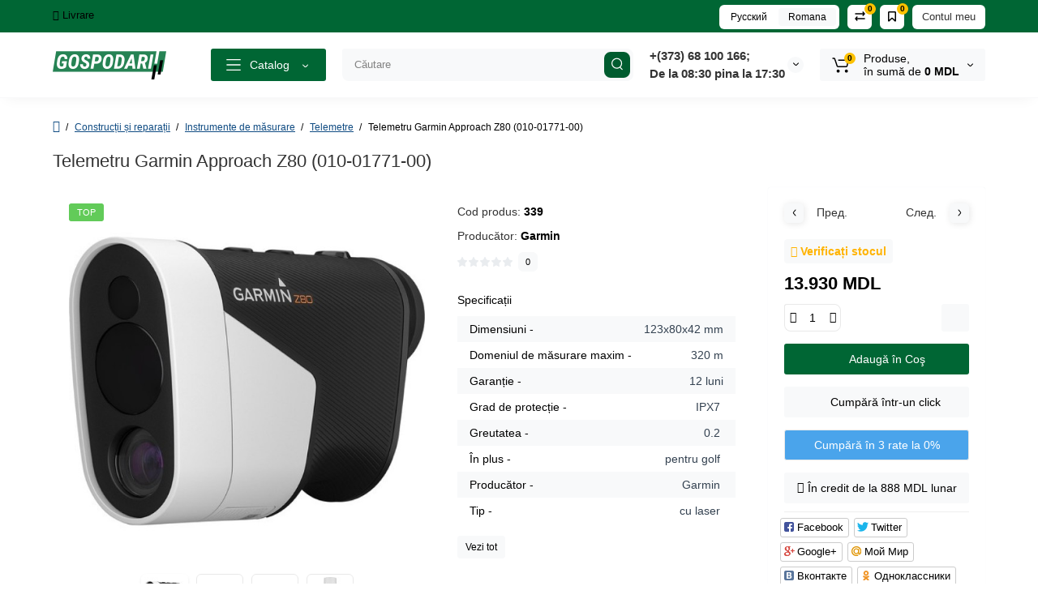

--- FILE ---
content_type: text/html; charset=utf-8
request_url: https://gospodarii.md/ro/stroitelstvo-i-remont/izmeritelnyy-instrument/dalnomery/dalnomer-garmin-approach-z80-010-01771-00.html
body_size: 28910
content:
<!DOCTYPE html>
<!--[if IE]><![endif]-->
<!--[if IE 8 ]><html dir="ltr" lang="ro" class="ie8"><![endif]-->
<!--[if IE 9 ]><html dir="ltr" lang="ro" class="ie9"><![endif]-->
<!--[if (gt IE 9)|!(IE)]><!-->
<html dir="ltr" lang="ro">
<!--<![endif]-->
<head>
<meta charset="UTF-8" />
<meta name="viewport" content="width=device-width, initial-scale=1, maximum-scale=1, user-scalable=0">
<meta http-equiv="X-UA-Compatible" content="IE=edge">
<title>Telemetru Garmin Approach Z80 (010-01771-00) Cumpara online la prețul de 13930.0000 lei în magazinul Gospodarii.md - Internet magazin de instrumente</title>
<base href="https://gospodarii.md/" />
<meta name="description" content="Cumpără ✔️ Telemetru Garmin Approach Z80 (010-01771-00) online de la prețul de 13930.0000 lei în magazinul online Gospodarii.md - Internet magazin de instrumente. ﹝ Livrare gratuită ✈️ în toată țara de la 3000 lei ﹞. Garanție ✅ pentru toate produsele de l" />
<meta name="keywords" content= "Telemetru Garmin Approach Z80 (010-01771-00) - cumpara in internet magazin Gospodarii.md - Internet magazin de instrumente" />
<meta property="og:title" content="Telemetru Garmin Approach Z80 (010-01771-00) Cumpara online la prețul de 13930.0000 lei în magazinul Gospodarii.md - Internet magazin de instrumente" />
<meta property="og:type" content="website" />
<meta property="og:url" content="https://gospodarii.md/ro/stroitelstvo-i-remont/izmeritelnyy-instrument/dalnomery/dalnomer-garmin-approach-z80-010-01771-00.html" />
<meta property="og:image" content="https://gospodarii.md/image/cache/catalog/product/9deb158e19aa9f7a10e84fd5cd501f7885ec934a-600x600.jpg" />
<meta property="og:site_name" content="Gospodarii.md" />
<!-- Google Tag Manager -->
<script>(function(w,d,s,l,i){w[l]=w[l]||[];w[l].push({'gtm.start':
new Date().getTime(),event:'gtm.js'});var f=d.getElementsByTagName(s)[0],
j=d.createElement(s),dl=l!='dataLayer'?'&l='+l:'';j.async=true;j.src=
'https://www.googletagmanager.com/gtm.js?id='+i+dl;f.parentNode.insertBefore(j,f);
})(window,document,'script','dataLayer','GTM-K6BDR977');</script>
<!-- End Google Tag Manager -->
<link href="https://gospodarii.md/ro/stroitelstvo-i-remont/izmeritelnyy-instrument/dalnomery/dalnomer-garmin-approach-z80-010-01771-00.html" rel="canonical" />
<link href="https://gospodarii.md/image/catalog/favicon.jpg" rel="icon" />
<style>
#contact-phone, .contact-phone{
	border-width: 1px 1px 1px 1px !important;
	border-style: solid;
	border-color: #f4f4f4;
	box-shadow: none;
	color: #000000;
	font-size: 13px;
	border-top-left-radius: 3px;
	border-bottom-left-radius: 3px;
	height: 42px;
}
.form-control-phone{
	display: block;
	width: 100%;
	height: 34px;
	font-size: 14px;
	line-height: 1.42857143;
	color: #555;
	background-color: #fff;
	background-image: none;
	border: 1px solid #ccc;
	border-radius: 4px;
	-webkit-box-shadow: inset 0 1px 1px rgba(0, 0, 0, .075);
	box-shadow: inset 0 1px 1px rgba(0, 0, 0, .075);
	-webkit-transition: border-color ease-in-out .15s, -webkit-box-shadow ease-in-out .15s;
	-o-transition: border-color ease-in-out .15s, box-shadow ease-in-out .15s;
	transition: border-color ease-in-out .15s, box-shadow ease-in-out .15s;
}
.form-control-phone:focus{
	outline: none !important;
}
#popup-quickorder .popup-center {
	overflow: initial !important;
}
.iti__country-list{
	z-index: 1000 !important;
}
.border-danger{
	border: 1px solid #ff2828 !important;
}
.product-thumb .image a:after {
	content: '';
	position: absolute;
	top: 0px;
	left: 0px;
	height: 100%;
	width: 100%;
	background-color: rgba(0,26,52,.015);
	border-radius: 7px 7px 0px 0px;
}
.position-no-owl .container-module .product-thumb .image a:after {
	background-color: transparent;
}
@media (min-width: 992px) {
	.product-grid .product-thumb .actions div.addit-action,
	.container-module .product-thumb .actions div.addit-action {
		position: absolute;
		display: flex;
		margin-bottom: 30px;
		transition: all .15s ease 0s;
		opacity: 0;
	}
	.product-grid .product-thumb .actions div.addit-action,
	.container-module .product-thumb .actions div.addit-action {
		bottom:88%;
		left: 0;
		flex-direction: row;
		width: 100%;
		justify-content: center;
	}
	.product-grid .product-thumb .actions div.addit-action > div,
	.container-module .product-thumb .actions div.addit-action > div{
		margin-left: 5px;
		margin-right: 5px;
	}
	.product-grid .product-thumb:hover .actions div.addit-action,
	.container-module .product-thumb:hover .actions div.addit-action {
		bottom:100%;
		opacity: 1;
	}
.product-grid .product-thumb .actions div.addit-action .quickview,
.product-grid .product-thumb .actions div.addit-action .quick-order,
.container-module .product-thumb .actions div.addit-action .quickview,
.container-module .product-thumb .actions div.addit-action .quick-order {
	position: relative;
	bottom: 0px;
	right: 0px;
	opacity: 1;
	visibility: visible;
	text-align: center;
	margin-bottom: 0px;
}
.product-grid .product-thumb .price,
.container-module .product-thumb .price {
	margin-bottom: 	0px;
}
.product-grid  .product-thumb .actions,
.container-module .product-thumb .actions {
	width: auto;
	margin-left: auto;
}
.product-grid  .product-thumb .quantity_plus_minus,
.container-module .product-thumb .quantity_plus_minus {
	right: 15px;
	bottom:48px;
	position: absolute;
}
.product-grid .product-description,
.container-module .product-description {
	margin-bottom: 25px !important;
}
}
.product-thumb .btn-quickview,
.product-thumb .btn-fastorder,
.product-thumb .btn-compare,
.product-thumb .btn-wishlist {
	box-shadow:1px 1px 16px -3px rgba(0, 0, 0, 0.16);
	background: #ffffff;
}
</style>
<link rel="stylesheet" href="https://gospodarii.md/catalog/view/theme/luxshop/stylesheet/bootstrap/css/bootstrap.min.css?ls2v=21.0"/>
<link rel="stylesheet" href="https://gospodarii.md/catalog/view/theme/luxshop/js/slick/slick.css?ls2v=21.0"/>
<link rel="stylesheet" href="https://gospodarii.md/catalog/view/theme/luxshop/stylesheet/fonts/opensans-fonts.css?ls2v=21.0"/>
<link rel="stylesheet" href="https://gospodarii.md/catalog/view/theme/luxshop/stylesheet/stylesheet.css?v=121222&amp;ls2v=21.0"/>
<link rel="stylesheet" href="https://gospodarii.md/catalog/view/theme/luxshop/stylesheet/megamenu.css?ls2v=21.0"/>
<link rel="stylesheet" href="https://gospodarii.md/catalog/view/theme/luxshop/stylesheet/stickers.css?ls2v=21.0"/>
<link rel="stylesheet" href="https://gospodarii.md/catalog/view/theme/luxshop/stylesheet/tabs.css?ls2v=21.0"/>
<link rel="stylesheet" href="https://gospodarii.md/catalog/view/theme/luxshop/stylesheet/theme_scheme/theme_16.css?ls2v=21.0"/>
<link rel="stylesheet" href="https://gospodarii.md/catalog/view/theme/luxshop/stylesheet/gospodarii.css?ls2v=21.0"/>
<link href="catalog/view/theme/luxshop/js/social-likes/social-likes_birman.css?x_ver=101222" rel="stylesheet" media="screen" />
<link href="catalog/view/theme/luxshop/js/cloud-zoom/cloud-zoom.css?x_ver=101222" rel="stylesheet" media="screen" />
<link href="catalog/view/theme/luxshop/js/fancybox/jquery.fancybox.min.css?x_ver=101222" rel="stylesheet" media="screen" />
	<link rel="stylesheet" href="catalog/view/javascript/intl/intltelinput.min.css">

		<script>
if (localStorage.getItem('display') === null) {
localStorage.setItem('display', 'grid');
}
</script>
<style>
@media (min-width: 1500px){
	.container{width:1470px;}
	.col-md-3.menu-box,
	.menu_fix.col-md-3,
	.container .sw-20,
	#column-left.col-md-3,#column-right.col-md-3{ width:20%;}
	.container .sw-80,
	.dop-right-menu,
	#content.col-md-9 {width: 80%;}
	.col-lg-offset-3,.col-md-offset-3 {margin-left: 20.4%;}
}
</style>
<style>
.sticker-ns.popular{ background: #62CB59 none repeat scroll 0 0; color:#FFFFFF; }
.sticker-ns.special { background: #E6896C none repeat scroll 0 0; color:#FFFFFF; }
.sticker-ns.bestseller { background: #E6CB6C none repeat scroll 0 0; color:#FFFFFF; }
.sticker-ns.newproduct{ background: #6CB5E6 none repeat scroll 0 0; color:#FFFFFF; }
.sticker-ns {float:left;}.product-thumb .action-timer {
	height: auto;
	flex-direction: column;
	justify-content: flex-end;
	bottom: 15px;
}
.product-thumb .countDays,
.product-thumb .countHours,
.product-thumb .countMinutes,
.product-thumb .countSec {
	margin:2px 0px !important;
	font-size: 11px !important;
	line-height: 12px !important;
	width: 36px !important;
	padding: 4px !important;
	height: auto;
}
.product-thumb .time_productany{
	font-size: 7.5px;
}
</style>
<script>
var loading_masked_img = '<img src="catalog/view/theme/luxshop/image/ring-alt-1.svg" />';
var button_shopping = "Continuă cumpărăturile";
var button_checkout = "Finalizează comanda";
var link_checkout = "https://gospodarii.md/ro/checkout/";
var link_onepcheckout = "https://gospodarii.md/ro/make_order/";
var text_showmore = 'Arată mai multe';
</script>
<script src="https://gospodarii.md/catalog/view/javascript/jquery/jquery-2.1.1.min.js?v=12&amp;ls2v=21.0"></script>
<script src="https://gospodarii.md/catalog/view/theme/luxshop/js/slick/slick.min.js?v=12&amp;ls2v=21.0"></script>
<script src="https://gospodarii.md/catalog/view/javascript/bootstrap/js/bootstrap.min.js?v=12&amp;ls2v=21.0"></script>
<script src="https://gospodarii.md/catalog/view/theme/luxshop/js/jquery.menu-aim.js?v=12&amp;ls2v=21.0"></script>
<script src="https://gospodarii.md/catalog/view/theme/luxshop/js/megamenu.js?v=12&amp;ls2v=21.0"></script>
<script src="https://gospodarii.md/catalog/view/theme/luxshop/js/common.js?v=12&amp;ls2v=21.0"></script>
<script src="catalog/view/theme/luxshop/js/social-likes/social-likes.min.js"></script>
<script src="catalog/view/theme/luxshop/js/cloud-zoom/cloud-zoom.1.0.2.js"></script>
<script src="catalog/view/theme/luxshop/js/dragscroll.js"></script>
<script src="catalog/view/theme/luxshop/js/fancybox/jquery.fancybox.min.js"></script>
<!-- analitycs -->
<!-- Yandex.Metrika counter -->
<script type="text/javascript" >
   (function(m,e,t,r,i,k,a){m[i]=m[i]||function(){(m[i].a=m[i].a||[]).push(arguments)};
   m[i].l=1*new Date();
   for (var j = 0; j < document.scripts.length; j++) {if (document.scripts[j].src === r) { return; }}
   k=e.createElement(t),a=e.getElementsByTagName(t)[0],k.async=1,k.src=r,a.parentNode.insertBefore(k,a)})
   (window, document, "script", "https://mc.yandex.ru/metrika/tag.js", "ym");

   ym(94715890, "init", {
        clickmap:true,
        trackLinks:true,
        accurateTrackBounce:true,
        webvisor:true
   });
</script>
<noscript><div><img src="https://mc.yandex.ru/watch/94715890" style="position:absolute; left:-9999px;" alt="" /></div></noscript>
<!-- /Yandex.Metrika counter --><style>.htop-b-pc img {margin:0 auto;}</style><!-- Facebook Pixel Code -->
<script>
    !function(f,b,e,v,n,t,s)
    {if(f.fbq)return;n=f.fbq=function(){n.callMethod?
    n.callMethod.apply(n,arguments):n.queue.push(arguments)};
    if(!f._fbq)f._fbq=n;n.push=n;n.loaded=!0;n.version='2.0';
    n.queue=[];t=b.createElement(e);t.async=!0;
    t.src=v;s=b.getElementsByTagName(e)[0];
    s.parentNode.insertBefore(t,s)}(window,document,'script',
    'https://connect.facebook.net/en_US/fbevents.js');
     fbq('init', '843000390253259'); 
    fbq('track', 'PageView');
</script>
<noscript>
 <img height="1" width="1" 
src="https://www.facebook.com/tr?id=843000390253259&ev=PageView
&noscript=1"/>
</noscript>
<!-- End Facebook Pixel Code -->
<!-- Copyright (c) Facebook, Inc. and its affiliates. -->
<!-- All rights reserved. -->

<!-- This source code is licensed under the license found in the -->
<!-- LICENSE file in the root directory of this source tree. -->
<script type="text/javascript">
  // we are using this flag to determine if the pixel
  // is successfully added to the header
  window.isFacebookPixelInHeaderAdded = 1;
  window.isFacebookPixelAdded = 1;
</script>

<script type="text/javascript">
  function facebook_loadScript(url, callback) {
    var script = document.createElement("script");
    script.type = "text/javascript";
    if(script.readyState) {  // only required for IE <9
      script.onreadystatechange = function() {
        if (script.readyState === "loaded" || script.readyState === "complete") {
          script.onreadystatechange = null;
          if (callback) {
            callback();
          }
        }
      };
    } else {  //Others
      if (callback) {
        script.onload = callback;
      }
    }

    script.src = url;
    document.getElementsByTagName("head")[0].appendChild(script);
  }
</script>

<script type="text/javascript">
  (function() {
    var enableCookieBar = '';
    if (enableCookieBar == '1') {
      facebook_loadScript("catalog/view/javascript/facebook_business/cookieconsent.min.js");

      // loading the css file
      var css = document.createElement("link");
      css.setAttribute("rel", "stylesheet");
      css.setAttribute("type", "text/css");
      css.setAttribute(
        "href",
        "catalog/view/theme/css/facebook_business/cookieconsent.min.css");
      document.getElementsByTagName("head")[0].appendChild(css);

      window.addEventListener("load", function(){
        function setConsent() {
          fbq(
            'consent',
            this.hasConsented() ? 'grant' : 'revoke'
          );
        }
        window.cookieconsent.initialise({
          palette: {
            popup: {
              background: '#237afc'
            },
            button: {
              background: '#fff',
              text: '#237afc'
            }
          },
          cookie: {
            name: fbq.consentCookieName
          },
          type: 'opt-out',
          showLink: false,
          content: {
            allow: 'Agree',
            deny: 'Opt Out',
            header: 'Our Site Uses Cookies',
            message: 'By clicking Agree, you agree to our <a class="cc-link" href="https://www.facebook.com/legal/terms/update" target="_blank">terms of service</a>, <a class="cc-link" href="https://www.facebook.com/policies/" target="_blank">privacy policy</a> and <a class="cc-link" href="https://www.facebook.com/policies/cookies/" target="_blank">cookies policy</a>.'
          },
          layout: 'basic-header',
          location: true,
          revokable: true,
          onInitialise: setConsent,
          onStatusChange: setConsent,
          onRevokeChoice: setConsent
        }, function (popup) {
          // If this isn't open, we know that we can use cookies.
          if (!popup.getStatus() && !popup.options.enabled) {
            popup.setStatus(cookieconsent.status.dismiss);
          }
        });
      });
    }
  })();
</script>

<script type="text/javascript">
  (function() {
    !function(f,b,e,v,n,t,s){if(f.fbq)return;n=f.fbq=function(){n.callMethod?
    n.callMethod.apply(n,arguments):n.queue.push(arguments)};if(!f._fbq)f._fbq=n;
    n.push=n;n.loaded=!0;n.version='2.0';n.queue=[];t=b.createElement(e);t.async=!0;
    t.src=v;s=b.getElementsByTagName(e)[0];s.parentNode.insertBefore(t,s)}(window,
    document,'script','https://connect.facebook.net/en_US/fbevents.js');

    var enableCookieBar = '';
    if (enableCookieBar == '1') {
      fbq.consentCookieName = 'fb_cookieconsent_status';

      (function() {
        function getCookie(t){var i=("; "+document.cookie).split("; "+t+"=");if(2==i.length)return i.pop().split(";").shift()}
        var consentValue = getCookie(fbq.consentCookieName);
        fbq('consent', consentValue === 'dismiss' ? 'grant' : 'revoke');
      })();
    }

      })();
</script>

<script type="text/javascript">
  // we are using this flag to determine if the customer chat
  // is successfully added to the header
  window.isFacebookCustomerChatInHeaderAdded = 1;
  window.isFacebookCustomerChatAdded=1;
</script>


<link rel="alternate" hreflang="ru-ru" href="https://gospodarii.md/ru/stroitelstvo-i-remont/izmeritelnyy-instrument/dalnomery/dalnomer-garmin-approach-z80-010-01771-00.html" />

<link rel="alternate" hreflang="ro-ro" href="https://gospodarii.md/ro/stroitelstvo-i-remont/izmeritelnyy-instrument/dalnomery/dalnomer-garmin-approach-z80-010-01771-00.html" />
</head>
<body class="product-product-339 ft_tabs_mob tabs-top">
<!-- Google Tag Manager (noscript) -->
<noscript><iframe src="https://www.googletagmanager.com/ns.html?id=GTM-K6BDR977"
height="0" width="0" style="display:none;visibility:hidden"></iframe></noscript>
<!-- End Google Tag Manager (noscript) -->
<div id="back-top" class="fm-t"><a rel="nofollow" class="btn btn-back-top" href="javascript:void(0)"><svg xmlns="http://www.w3.org/2000/svg" width="17" height="10" fill="none" viewBox="0 0 17 10"><path fill="#000" fill-rule="evenodd" d="M9.016 3.553a1.003 1.003 0 00-1.481.01L2.793 8.668a1.003 1.003 0 01-1.482.009A1.167 1.167 0 011.303 7.1l4.742-5.106c1.22-1.315 3.21-1.327 4.444-.027l4.867 5.124c.411.434.415 1.14.008 1.578a1.003 1.003 0 01-1.482.009L9.016 3.553z" clip-rule="evenodd"/></svg></a></div>
<nav id="top" class="visible-md visible-lg">
  <div class="container">
  	<div class="pull-left">
		<div class="btn-group box-question">
			<button data-toggle="dropdown" type="button" class="visible-xs visible-sm btn-nav-links"><i class="fa fa-bars"></i></button>
			<ul class="dropdown-menu dropdown-menu-left header-nav-links ls-dropdown">
									<li><button onclick="location='/ro/informaciya-o-dostavke.html'"  type="button" class="btn btn-link"><i class="fa fa-truck"></i> Livrare</button></li>
							</ul>
		</div>
	</div>
		<div class="pull-right">
	<div class="pull-right hidden-xs hidden-sm">
		<div class="btn-group box-account">
			<button data-toggle="dropdown" type="button" class="dropdown-toggle btn-account">Contul meu</button>
			<ul class="dropdown-menu dropdown-menu-right ls-dropdown">
								<li class="listitem"><a class="btn-register" rel="nofollow" href="https://gospodarii.md/ro/create-account/">Înregistrează-te</a></li>
				<li class="listitem"><a class="btn-login" rel="nofollow" href="javascript:void(0)" id="login-popup" data-load-url="index.php?route=common/login_modal">Autentifică-te</a></li>
							</ul>
		</div>
	</div>
			<div class="pull-right box-wishlist">
		<a rel="nofollow" class="btn-wishlist-top" href="https://gospodarii.md/ro/wishlist/" id="wishlist-total">
			<span class="wl-icon"><svg xmlns="http://www.w3.org/2000/svg" width="10" height="13" fill="none" viewBox="0 0 10 13">
			<path fill="#000" fill-rule="evenodd" d="M1.5 1.5v8.974L3.613 8.44a2 2 0 012.774 0L8.5 10.474V1.5h-7zM1.4 0A1.4 1.4 0 000 1.4v10.25c0 .881 1.058 1.332 1.693.72l2.96-2.849a.5.5 0 01.694 0l2.96 2.849c.635.612 1.693.161 1.693-.72V1.4A1.4 1.4 0 008.6 0H1.4z" clip-rule="evenodd"/>
			</svg>
			</span>
			<span class="text-wishlist">Favorite</span> <span class="wishlist-quantity">0</span>		</a>
	</div>
			<div class="pull-right box-compare">
		<a rel="nofollow" class="btn-compare-top" href="https://gospodarii.md/ro/compare-products/"  id="compare-total">
			<span class="co-icon"><svg xmlns="http://www.w3.org/2000/svg" width="15" height="14" fill="none" viewBox="0 0 15 14">
				<path fill="#000" fill-rule="evenodd" d="M10.728 1.439a.75.75 0 011.059.063l1.774 2a.75.75 0 010 .996l-1.774 2a.75.75 0 01-1.122-.996l.667-.752H2a.75.75 0 010-1.5h9.332l-.667-.752a.75.75 0 01.063-1.06zM4.272 12.561a.75.75 0 01-1.059-.063l-1.774-2a.75.75 0 010-.996l1.774-2a.75.75 0 011.122.996l-.667.752H13a.75.75 0 010 1.5H3.668l.667.752a.75.75 0 01-.063 1.059z" clip-rule="evenodd"/>
			</svg></span>
			<span class="text-compare">Comparare</span> <span class="compare-quantity">0</span>		</a>
	</div>
			<div class="pull-right box-currency hidden-xs hidden-sm">
			</div>
	<div class="pull-right box-language hidden-xs hidden-sm">
		
<div class="variant_lang_2">
<div id="language">
 <span class="mob-title-lang">Limba</span>
 
<div class="list_lang">
   <span class="item_lang"><a href="https://gospodarii.md/ru/stroitelstvo-i-remont/izmeritelnyy-instrument/dalnomery/dalnomer-garmin-approach-z80-010-01771-00.html" onclick="window.location = 'https://gospodarii.md/ru/stroitelstvo-i-remont/izmeritelnyy-instrument/dalnomery/dalnomer-garmin-approach-z80-010-01771-00.html'">Русский</a></span>
    <span class="item_lang active">Romana</span>
   </div>

 
 
</div>
</div>

	</div>
	</div>
  </div>
</nav>
<header class="header_v_3 pt h-shadow fix-header-2">
  <div class="container">
    <div class="row dflex flex-wrap align-items-center pt-10 pb-10">
    			<div class="col-xs-5 col-sm-6 col-md-3 col-lg-2 logo-top type-h-3">
			<div id="logo">
											  <a href="https://gospodarii.md/ro/"><img width="140" height="40" src="https://gospodarii.md/image/cache/catalog/logo-140x40.png" alt="Gospodarii.md" class="img-responsive"/></a>
							  			</div>
		</div>
					<div class="box-menu-top visible-md visible-lg col-lg-2 col-auto">
				<button type="button" class="btn-menu-top vh3 dflex align-items-center">
										<svg class="menu-icon" xmlns="http://www.w3.org/2000/svg" width="22" height="18" fill="none" viewBox="0 0 22 18"><path stroke="#fff" stroke-linecap="round" stroke-linejoin="round" stroke-width="1.5" d="M2 2h18M2 9h18M2 16h18"/></svg>
										<span class="text-category hidden-md">Catalog</span>
					<svg class="icon-arrow hidden-md" width="8" height="5" viewBox="0 0 8 5" fill="none" xmlns="http://www.w3.org/2000/svg">
						<path fill-rule="evenodd" clip-rule="evenodd" d="M3.2112 2.94389C3.40755 3.13808 3.72415 3.1363 3.91831 2.93994L6.18157 0.651057C6.37573 0.454698 6.69231 0.452916 6.88867 0.647076C7.08503 0.841236 7.08681 1.15781 6.89265 1.35417L4.62939 3.64305C4.04688 4.23215 3.0971 4.23747 2.50804 3.65493L0.18553 1.35813C-0.0108166 1.16396 -0.0125785 0.84738 0.181594 0.651034C0.375766 0.454688 0.692344 0.452926 0.88869 0.647099L3.2112 2.94389Z" fill="white"/>
					</svg>
				</button>
			</div>
						<div class="phone-box col-xs-7 col-sm-6 col-md-3 col-auto f-order-3">
			<div id="phone" class="dflex justify-content-xs-end justify-content-sm-end  pr-20">
				<div class="contact-header">
					<div class="dropdown-toggle">
													<div class="additional-tel dth">
															<a href="tel:068100166" target="_blank">
																+(373) 68 100 166;                </a>
														</div>
													<div class="additional-tel dth">
																							De la 08:30 pina la 17:30														</div>
																			<span class="drop-icon-info"><svg xmlns="http://www.w3.org/2000/svg" width="7" height="5" fill="none" viewBox="0 0 7 5"><path fill="#000" fill-rule="evenodd" d="M3.174 2.856a.5.5 0 00.707-.004L6.144.562a.5.5 0 01.712.704L4.592 3.555a1.5 1.5 0 01-2.121.012L.148 1.27A.5.5 0 11.852.559l2.322 2.297z" clip-rule="evenodd"/></svg></span>
											</div>
										<ul class="dropdown-menu drop-contacts ls-dropdown">
																											<li>
																	<a href="javascript:void(0)" onclick="get_modal_callbacking();">
																				<div class="icon-image"><i class="fa fa-phone-square"></i></div>
																				Comanda apel									</a>
																	</li>
																		</ul>
										<div class="text_after_phone"></div>
				</div>
			</div>
		</div>
						<div class="box-search search-top swdm-0 col-xs-9 col-sm-9 flex-1 hidden-xs  col-md-4"><div id="search" class="livesearch  input-group ">
	<input type="text" name="search" value="" placeholder="Căutare" class="form-control input-lg search-autocomplete" />
	  <span class="input-group-btn button_search">
	<button type="button" class="btn btn-search">
		<svg xmlns="http://www.w3.org/2000/svg" width="16" height="16" fill="none" viewBox="0 0 16 16">
		<path fill="#fff" fill-rule="evenodd" d="M14.177 7.176A6.588 6.588 0 101 7.176a6.588 6.588 0 0013.177 0zm-11.942 0a5.353 5.353 0 1110.706 0 5.353 5.353 0 01-10.706 0z" clip-rule="evenodd"/>
		<path fill="#fff" d="M11.156 11.517a.618.618 0 01.805-.053l.069.06 2.587 2.631a.618.618 0 01-.812.927l-.07-.06-2.586-2.632a.618.618 0 01.007-.873z"/>
		</svg>
	</button>
  </span>
</div>
</div>
						<div class="box-cart col-xs-3 col-sm-3 hidden-xs col-md-2"><div class="shopping-cart ">
<div id="cart" class="btn-group btn-block">
	<button type="button" data-toggle="dropdown" class="dflex align-items-center btn dropdown-toggle">
	<svg class="shop-bag-svg" width="21" height="19" viewBox="0 0 21 19" fill="none" xmlns="http://www.w3.org/2000/svg">
	<path fill-rule="evenodd" clip-rule="evenodd" d="M0.25 1C0.25 0.585786 0.585786 0.25 1 0.25H2.38802C3.13452 0.25 3.79883 0.723534 4.04232 1.42921L7.07629 10.2224C7.11107 10.3232 7.20598 10.3908 7.31262 10.3908H17.5808C17.6999 10.3908 17.8024 10.3069 17.8259 10.1902L19.0236 4.24401C19.0548 4.08922 18.9364 3.94465 18.7785 3.94465H8.17493C7.76071 3.94465 7.42493 3.60886 7.42493 3.19465C7.42493 2.78044 7.76071 2.44465 8.17493 2.44465H18.7785C19.8838 2.44465 20.7123 3.45665 20.494 4.54019L19.2964 10.4864C19.1319 11.3033 18.4141 11.8908 17.5808 11.8908H7.31262C6.56612 11.8908 5.9018 11.4173 5.65832 10.7116L2.62435 1.91846C2.58957 1.81765 2.49466 1.75 2.38802 1.75H1C0.585786 1.75 0.25 1.41421 0.25 1Z" fill="black"/>
	<path d="M9.462 16.6963C9.462 17.7464 8.61071 18.5977 7.56059 18.5977C6.51047 18.5977 5.65918 17.7464 5.65918 16.6963C5.65918 15.6462 6.51047 14.7949 7.56059 14.7949C8.61071 14.7949 9.462 15.6462 9.462 16.6963Z" fill="black"/>
	<path d="M19.6026 16.6963C19.6026 17.7464 18.7513 18.5977 17.7012 18.5977C16.6511 18.5977 15.7998 17.7464 15.7998 16.6963C15.7998 15.6462 16.6511 14.7949 17.7012 14.7949C18.7513 14.7949 19.6026 15.6462 19.6026 16.6963Z" fill="black"/>
	</svg>
	<span class="cart-total"><span class="products"><b>0</b> <span class="text_product">Produse,</span></span><span class="prices">în sumă de <b>0 MDL</b></span></span>
	<svg class="cart-icon-arrow" xmlns="http://www.w3.org/2000/svg" width="7" height="5" fill="none" viewBox="0 0 7 5">
		<path fill="#000" fill-rule="evenodd" d="M3.174 2.856a.5.5 0 00.707-.004L6.144.562a.5.5 0 01.712.704L4.592 3.555a1.5 1.5 0 01-2.121.012L.148 1.27A.5.5 0 11.852.559l2.322 2.297z" clip-rule="evenodd"/>
	</svg>
	</button>

	<ul class="dropdown-menu pull-right"  >
				<li>
			<p class="text-center">Coșul este gol!</p>
		</li>
			</ul>
</div>
</div>
</div>
			</div>
  </div>
<div id="fm-fixed-mobile" class="mob-fix-panel topmm-fix visible-xs visible-sm">
				<div class="container">
										<div class="box-flex-fix">
						<div class="fm-left-block dflex align-items-center">
														<div class="mob-m-i menu_fix_mob">
								<button type="button" class="btn btn-menu-mobile" onclick="open_mob_menu_left()">
																		<svg xmlns="http://www.w3.org/2000/svg" width="22" height="18" fill="none" viewBox="0 0 22 18"><path stroke="#000" stroke-linecap="round" stroke-linejoin="round" stroke-width="1.5" d="M2 2h18M2 9h18M2 16h18"/></svg>
																	</button>
							</div>
						</div>
						<div class="search_fix_mob ">
													</div>
												<div class="fm-right-block dflex align-items-center">
														<div class="mob-m-i cart_fix_mob">
								<span class="mob-icon-box cart-i dflex">
									<svg class="shop-bag-svg" width="21" height="19" viewBox="0 0 21 19" fill="none" xmlns="http://www.w3.org/2000/svg">
									<path fill-rule="evenodd" clip-rule="evenodd" d="M0.25 1C0.25 0.585786 0.585786 0.25 1 0.25H2.38802C3.13452 0.25 3.79883 0.723534 4.04232 1.42921L7.07629 10.2224C7.11107 10.3232 7.20598 10.3908 7.31262 10.3908H17.5808C17.6999 10.3908 17.8024 10.3069 17.8259 10.1902L19.0236 4.24401C19.0548 4.08922 18.9364 3.94465 18.7785 3.94465H8.17493C7.76071 3.94465 7.42493 3.60886 7.42493 3.19465C7.42493 2.78044 7.76071 2.44465 8.17493 2.44465H18.7785C19.8838 2.44465 20.7123 3.45665 20.494 4.54019L19.2964 10.4864C19.1319 11.3033 18.4141 11.8908 17.5808 11.8908H7.31262C6.56612 11.8908 5.9018 11.4173 5.65832 10.7116L2.62435 1.91846C2.58957 1.81765 2.49466 1.75 2.38802 1.75H1C0.585786 1.75 0.25 1.41421 0.25 1Z" fill="black"/>
									<path d="M9.462 16.6963C9.462 17.7464 8.61071 18.5977 7.56059 18.5977C6.51047 18.5977 5.65918 17.7464 5.65918 16.6963C5.65918 15.6462 6.51047 14.7949 7.56059 14.7949C8.61071 14.7949 9.462 15.6462 9.462 16.6963Z" fill="black"/>
									<path d="M19.6026 16.6963C19.6026 17.7464 18.7513 18.5977 17.7012 18.5977C16.6511 18.5977 15.7998 17.7464 15.7998 16.6963C15.7998 15.6462 16.6511 14.7949 17.7012 14.7949C18.7513 14.7949 19.6026 15.6462 19.6026 16.6963Z" fill="black"/>
									</svg>
								</span>
							</div>
						</div>
					</div>
												</div>
				<div class="mob-menu-info-fixed-left hidden">
					<div class="mobm-top">
						<div class="catalog-inform-box">
							<button type="button" class="btn btn-catalog-mobile active">
																<svg class="menu-icon" xmlns="http://www.w3.org/2000/svg" width="22" height="18" fill="none" viewBox="0 0 22 18"><path stroke="#000" stroke-linecap="round" stroke-linejoin="round" stroke-width="1.5" d="M2 2h18M2 9h18M2 16h18"/></svg>
															</button>
							<button class="btn btn-menu-info" type="button" id="info-btn-mob">
								<svg xmlns="http://www.w3.org/2000/svg" width="21" height="22" fill="none" viewBox="0 0 21 22">
									<path stroke="#000" stroke-linejoin="bevel" stroke-width="1.5" d="M10.5 13.349a2.349 2.349 0 100-4.697 2.349 2.349 0 000 4.697z"/>
									<path stroke="#000" stroke-linejoin="bevel" stroke-width="1.5" d="M16.293 13.349a1.291 1.291 0 00.259 1.425l.047.047a1.566 1.566 0 11-2.216 2.215l-.047-.047a1.291 1.291 0 00-1.425-.258 1.292 1.292 0 00-.783 1.182v.133a1.566 1.566 0 11-3.131 0v-.07a1.292 1.292 0 00-.846-1.183 1.291 1.291 0 00-1.425.259l-.046.047a1.565 1.565 0 01-2.556-1.708c.079-.19.194-.362.34-.508l.047-.047a1.292 1.292 0 00.258-1.425 1.292 1.292 0 00-1.182-.783h-.133a1.566 1.566 0 110-3.131h.07a1.292 1.292 0 001.183-.846 1.292 1.292 0 00-.259-1.425l-.047-.046a1.566 1.566 0 112.216-2.216l.047.047a1.292 1.292 0 001.425.258h.062a1.292 1.292 0 00.783-1.182v-.133a1.566 1.566 0 113.132 0v.07a1.292 1.292 0 00.783 1.183 1.292 1.292 0 001.425-.259l.047-.047a1.566 1.566 0 112.215 2.216l-.047.047a1.291 1.291 0 00-.258 1.425v.062a1.292 1.292 0 001.182.783h.133a1.566 1.566 0 010 3.132h-.07a1.292 1.292 0 00-1.183.783v0z"/>
								</svg>
							</button>
							<button class="btn btn-menu-contact" type="button" id="contact-btn-mob">
								<svg xmlns="http://www.w3.org/2000/svg" width="23" height="23" fill="none" viewBox="0 0 23 23">
									<path stroke="#000" stroke-linecap="round" stroke-linejoin="round" stroke-width="1.5" d="M20.335 15.76v2.692a1.796 1.796 0 01-1.957 1.796 17.766 17.766 0 01-7.746-2.756 17.506 17.506 0 01-5.386-5.386A17.765 17.765 0 012.49 4.323a1.795 1.795 0 011.786-1.957H6.97A1.795 1.795 0 018.764 3.91c.114.862.325 1.708.629 2.523a1.795 1.795 0 01-.404 1.894l-1.14 1.14a14.362 14.362 0 005.386 5.386l1.14-1.14a1.795 1.795 0 011.894-.404c.814.304 1.66.514 2.522.628a1.795 1.795 0 011.544 1.822z"/>
								</svg>
							</button>
							<button class="btn btn-menu-viewed" type="button" id="viewed-btn-mob">
								<svg xmlns="http://www.w3.org/2000/svg" width="25" height="19" fill="none" viewBox="0 0 25 19">
									<path stroke="#000" stroke-linecap="round" stroke-linejoin="round" stroke-width="1.5" d="M2 9.5S5.75 2 12.313 2c6.562 0 10.312 7.5 10.312 7.5S18.875 17 12.312 17C5.75 17 2 9.5 2 9.5z"/>
									<path stroke="#000" stroke-linecap="round" stroke-linejoin="round" stroke-width="1.5" d="M12.313 12.313a2.813 2.813 0 100-5.626 2.813 2.813 0 000 5.625z"/>
								</svg>
							</button>
							<div class="bg-active-menu"></div>
						</div>
						<a class="mobm-close-menu" href="javascript:void(0)" onclick="close_mob_menu();">
							<svg xmlns="http://www.w3.org/2000/svg" width="18" height="17" fill="none" viewBox="0 0 18 17"><path stroke="#000" stroke-linecap="round" stroke-width="1.5" d="M13.184 4.184l-8.485 8.485M13.242 12.729L4.757 4.243"/></svg>
						</a>
					</div>
					<div class="mob-menu active" id="mob-catalog-left"></div>
					<div class="mob-info" id="mob-info-left">
						<div class="box-account-mob">
							<div class="title-account-mob">Contul meu</div>
						</div>
						<div class="mm-wishlist"></div>
						<div class="mm-compare"></div>
						<div class="box-other-mob"></div>
						<div class="links-mob"></div>
						<div class="desc_info_mob"><p><br></p></div>
					</div>
					<div class="mob-info" id="mob-info-contact">

					</div>
					<div class="mob-info" id="mob-info-viewed"></div>
				</div>
			</div></header>
<div class="menu-header-box hidden-xs hidden-sm type-h-3 ">
	<div class="container pos-r">
		<div class="row dflex">
					<div class="menu-box dflex m_type_header_3">
						<nav id="menu-vertical" class="btn-group col-md-3">
								<ul id="menu-vertical-list" class="dropdown-menu hidden-xs hidden-sm">
																									<li class="have-icon">
									<a  class="dropdown-img"  href="/ro/reparația-motocultivatoarelor/">
																					<img alt="Reparatia motocultivatoarelor" class="nsmenu-thumb " src="https://gospodarii.md/image/cache/catalog/wrench-25x25.png"/>
																														<div class="item-name himg">Reparatia motocultivatoarelor</div>
																													</a>
								</li>
																																				<li class="dropdown have-icon">
							<a href="/ro/velomoto/" class="parent-link">
																	<img alt="Velomoto" class="nsmenu-thumb " src="https://gospodarii.md/image/cache/catalog/bicycle-25x25.png"/>
																								<div class="item-name himg">Velomoto</div>
																								<svg class="arrow" xmlns="http://www.w3.org/2000/svg" width="5" height="7" fill="none" viewBox="0 0 5 7"><path fill="#000" fill-rule="evenodd" d="M2.856 3.826a.5.5 0 00-.004-.707L.562.856a.5.5 0 01.704-.712l2.289 2.264a1.5 1.5 0 01.012 2.121L1.27 6.852a.5.5 0 11-.711-.704l2.297-2.322z" clip-rule="evenodd"/></svg>
							</a>
												
							
																<div class="ns-dd dropdown-menu-full-image nsmenu-type-category-full-image box-col-3">
									<div class="col-sm-12 nsmenu-haschild">
																						<div class="row">
																								<div class="nsmenu-parent-block col-md-3 col-sm-12">
																										<a class="nsmenu-parent-title" href="https://gospodarii.md/ro/velomoto/velosipedy/">
													Biciclete													</a>
																									</div>
																								<div class="nsmenu-parent-block col-md-3 col-sm-12">
																										<a class="nsmenu-parent-title" href="https://gospodarii.md/ro/velomoto/detskie-velosipedy/">
													Biciclete pentru copii													</a>
																									</div>
																								<div class="nsmenu-parent-block col-md-3 col-sm-12">
																										<a class="nsmenu-parent-title" href="https://gospodarii.md/ro/velomoto/kvadrocikly/">
													ATV													</a>
																									</div>
																								<div class="nsmenu-parent-block col-md-3 col-sm-12">
																										<a class="nsmenu-parent-title" href="https://gospodarii.md/ro/velomoto/motocikly/">
													Motociclete													</a>
																									</div>
																							</div>
																						<div class="row">
																								<div class="nsmenu-parent-block col-md-3 col-sm-12">
																										<a class="nsmenu-parent-title" href="https://gospodarii.md/ro/velomoto/elektrovelosipedy/">
													Biciclete electrice													</a>
																									</div>
																								<div class="nsmenu-parent-block col-md-3 col-sm-12">
																										<a class="nsmenu-parent-title" href="https://gospodarii.md/ro/velomoto/elektroskutery/">
													Scutere electrice													</a>
																									</div>
																								<div class="nsmenu-parent-block col-md-3 col-sm-12">
																										<a class="nsmenu-parent-title" href="https://gospodarii.md/ro/velomoto/elektrosamokaty/">
													Trotinete electrice													</a>
																									</div>
																							</div>
																				</div>
																	</div>
																
																								
									
									
									
																	</li>
																																				<li class="dropdown have-icon">
							<a href="/ro/vse-dlya-sada" class="parent-link">
																	<img alt="Gospodărie și grădinărit" class="nsmenu-thumb " src="https://gospodarii.md/image/cache/catalog/chainsaw-25x25.png"/>
																								<div class="item-name himg">Gospodărie și grădinărit</div>
																								<svg class="arrow" xmlns="http://www.w3.org/2000/svg" width="5" height="7" fill="none" viewBox="0 0 5 7"><path fill="#000" fill-rule="evenodd" d="M2.856 3.826a.5.5 0 00-.004-.707L.562.856a.5.5 0 01.704-.712l2.289 2.264a1.5 1.5 0 01.012 2.121L1.27 6.852a.5.5 0 11-.711-.704l2.297-2.322z" clip-rule="evenodd"/></svg>
							</a>
												
							
																<div class="ns-dd dropdown-menu-full-image nsmenu-type-category-full-image box-col-3">
									<div class="col-sm-12 nsmenu-haschild">
																						<div class="row">
																								<div class="nsmenu-parent-block col-md-3 col-sm-12">
																										<a class="nsmenu-parent-title" href="https://gospodarii.md/ro/vse-dlya-sada/izmelchiteli-vetok/">
													Tocatoare de crengi													</a>
																									</div>
																								<div class="nsmenu-parent-block nsmenu-issubchild col-md-3 col-sm-12">
																										<a class="nsmenu-parent-title" href="https://gospodarii.md/ro/vse-dlya-sada/opryskivateli/">
													Stropitori													</a>
																											<ul class="list-unstyled nsmenu-ischild">
																																																<li><a href="https://gospodarii.md/ro/vse-dlya-sada/opryskivateli/motoopryskivateli/">Motostropitori</a></li>
																																																																<li><a href="https://gospodarii.md/ro/vse-dlya-sada/opryskivateli/zapchasti-k-opryskivatelyam/">Piese stropitoare</a></li>
																																																																<li><a href="https://gospodarii.md/ro/vse-dlya-sada/opryskivateli/ruchnye-opryskivateli/">Stropitoare manuale</a></li>
																																																																<li><a href="https://gospodarii.md/ro/vse-dlya-sada/opryskivateli/elektroopryskivateli/">Stropitori electrice</a></li>
																																													</ul>
																									</div>
																								<div class="nsmenu-parent-block nsmenu-issubchild col-md-3 col-sm-12">
																										<a class="nsmenu-parent-title" href="https://gospodarii.md/ro/vse-dlya-sada/benzopily/">
													Ferăstraie cu lanț, Accesorii													</a>
																											<ul class="list-unstyled nsmenu-ischild">
																																																<li><a href="https://gospodarii.md/ro/vse-dlya-sada/benzopily/akkumulyatornye-cepnye-pily/">Fierestraie cu lanț cu acumulator</a></li>
																																																																<li><a href="https://gospodarii.md/ro/vse-dlya-sada/benzopily/benzopili/">Ferăstraie cu lanţ pe benzină</a></li>
																																																																<li><a href="https://gospodarii.md/ro/vse-dlya-sada/benzopily/elektropily/">Ferăstraie cu lanţ electrice</a></li>
																																																																<li><a href="https://gospodarii.md/ro/vse-dlya-sada/benzopily/aksessuary-dlya-benzopil/">Accesorii pentru motofierestraie</a></li>
																																																																<li><a href="https://gospodarii.md/ro/vse-dlya-sada/benzopily/cepi-dlya-pil/">Lanțuri pentru motofierestraie</a></li>
																																													</ul>
																									</div>
																								<div class="nsmenu-parent-block col-md-3 col-sm-12">
																										<a class="nsmenu-parent-title" href="https://gospodarii.md/ro/vse-dlya-sada/vozduhoduvki/">
													Suflante de frunze													</a>
																									</div>
																							</div>
																						<div class="row">
																								<div class="nsmenu-parent-block col-md-3 col-sm-12">
																										<a class="nsmenu-parent-title" href="https://gospodarii.md/ro/vse-dlya-sada/vysotorezy/">
													Fierăstrău de taiat la înălțime													</a>
																									</div>
																								<div class="nsmenu-parent-block col-md-3 col-sm-12">
																										<a class="nsmenu-parent-title" href="https://gospodarii.md/ro/vse-dlya-sada/drovokoly/">
													Mașini de spintecat													</a>
																									</div>
																								<div class="nsmenu-parent-block col-md-3 col-sm-12">
																										<a class="nsmenu-parent-title" href="https://gospodarii.md/ro/vse-dlya-sada/inventar-i-sadovodcheskie-predmety/">
													Inventar și elemente de grădinărit													</a>
																									</div>
																								<div class="nsmenu-parent-block nsmenu-issubchild col-md-3 col-sm-12">
																										<a class="nsmenu-parent-title" href="https://gospodarii.md/ro/vse-dlya-sada/kustorezy/">
													Foarfeci pentru garduri vii													</a>
																											<ul class="list-unstyled nsmenu-ischild">
																																																<li><a href="https://gospodarii.md/ro/vse-dlya-sada/kustorezy/elektricheskie-kustorezy/">Foarfeci pentru garduri vii electrice</a></li>
																																																																<li><a href="https://gospodarii.md/ro/vse-dlya-sada/kustorezy/akkumulyatornye-kustorezy/">Foarfeci pentru garduri vii pe acumulator</a></li>
																																																																<li><a href="https://gospodarii.md/ro/vse-dlya-sada/kustorezy/benzinovye-kustorezy/">Foarfeci pentru garduri vii pe benzina</a></li>
																																													</ul>
																									</div>
																							</div>
																						<div class="row">
																								<div class="nsmenu-parent-block col-md-3 col-sm-12">
																										<a class="nsmenu-parent-title" href="https://gospodarii.md/ro/vse-dlya-sada/motobury/">
													Motoburghiu													</a>
																									</div>
																								<div class="nsmenu-parent-block nsmenu-issubchild col-md-3 col-sm-12">
																										<a class="nsmenu-parent-title" href="https://gospodarii.md/ro/vse-dlya-sada/motokultivatory/">
													Cultivatoare, motocultoare, minitractoare													</a>
																											<ul class="list-unstyled nsmenu-ischild">
																																																<li><a href="https://gospodarii.md/ro/vse-dlya-sada/motokultivatory/remont-motokultivatorov/">Reparatia motocultivatoarelor</a></li>
																																																																<li><a href="https://gospodarii.md/ro/vse-dlya-sada/motokultivatory/benzinovye-motokultivatory/">Motocultoare pe benzină</a></li>
																																																																<li><a href="https://gospodarii.md/ro/vse-dlya-sada/motokultivatory/dizelnye-motokultivatory/">Motocultoare Diesel</a></li>
																																																																<li><a href="https://gospodarii.md/ro/vse-dlya-sada/motokultivatory/elektricheskie-kultivatory/">Motosape electrice</a></li>
																																																																<li><a href="https://gospodarii.md/ro/vse-dlya-sada/motokultivatory/motosapy/">Motosape</a></li>
																																																																<li><a href="https://gospodarii.md/ro/vse-dlya-sada/motokultivatory/minitraktory/">Minitractore</a></li>
																																																																<li><a href="https://gospodarii.md/ro/vse-dlya-sada/motokultivatory/pricepy/">Remorci</a></li>
																																																																<li><a href="https://gospodarii.md/ro/vse-dlya-sada/motokultivatory/dvigateli/">Motoare Motocultor</a></li>
																																													</ul>
																									</div>
																								<div class="nsmenu-parent-block col-md-3 col-sm-12">
																										<a class="nsmenu-parent-title" href="https://gospodarii.md/ro/vse-dlya-sada/seyalka-ruchnaya/">
													Semănătoare manuală													</a>
																									</div>
																								<div class="nsmenu-parent-block col-md-3 col-sm-12">
																										<a class="nsmenu-parent-title" href="https://gospodarii.md/ro/vse-dlya-sada/snegouborochnye-mashiny/">
													Freză de zapadă													</a>
																									</div>
																							</div>
																						<div class="row">
																								<div class="nsmenu-parent-block nsmenu-issubchild col-md-3 col-sm-12">
																										<a class="nsmenu-parent-title" href="https://gospodarii.md/ro/vse-dlya-sada/teplicy/">
													Sere													</a>
																											<ul class="list-unstyled nsmenu-ischild">
																																																<li><a href="https://gospodarii.md/ro/vse-dlya-sada/teplicy/plenka-teplichnaya/">Pelicula pentru sere</a></li>
																																													</ul>
																									</div>
																							</div>
																				</div>
																	</div>
																
																								
									
									
									
																	</li>
																																				<li class="dropdown have-icon">
							<a href="/ro/generatory-svarki-kompressory" class="parent-link">
																	<img alt="Generatoare, Sudură, Compresoare" class="nsmenu-thumb " src="https://gospodarii.md/image/cache/catalog/electric-generator-25x25.png"/>
																								<div class="item-name himg">Generatoare, Sudură, Compresoare</div>
																								<svg class="arrow" xmlns="http://www.w3.org/2000/svg" width="5" height="7" fill="none" viewBox="0 0 5 7"><path fill="#000" fill-rule="evenodd" d="M2.856 3.826a.5.5 0 00-.004-.707L.562.856a.5.5 0 01.704-.712l2.289 2.264a1.5 1.5 0 01.012 2.121L1.27 6.852a.5.5 0 11-.711-.704l2.297-2.322z" clip-rule="evenodd"/></svg>
							</a>
												
							
																<div class="ns-dd dropdown-menu-full-image nsmenu-type-category-full-image box-col-3">
									<div class="col-sm-12 nsmenu-haschild">
																						<div class="row">
																								<div class="nsmenu-parent-block nsmenu-issubchild col-md-3 col-sm-12">
																										<a class="nsmenu-parent-title" href="https://gospodarii.md/ro/generatory-svarki-kompressory/generatory/">
													Generatoare													</a>
																											<ul class="list-unstyled nsmenu-ischild">
																																																<li><a href="https://gospodarii.md/ro/generatory-svarki-kompressory/generatory/benzinovye-generatory/">Generatoare pe benzină</a></li>
																																																																<li><a href="https://gospodarii.md/ro/generatory-svarki-kompressory/generatory/dizelnye-generatory/">Generatoare pe motorină</a></li>
																																																																<li><a href="https://gospodarii.md/ro/generatory-svarki-kompressory/generatory/stabilizatory-i-transformatory/">Stabilizatoare, transformatoare și UPS</a></li>
																																													</ul>
																									</div>
																								<div class="nsmenu-parent-block nsmenu-issubchild col-md-3 col-sm-12">
																										<a class="nsmenu-parent-title" href="https://gospodarii.md/ro/generatory-svarki-kompressory/kompressory-1/">
													Compresoare													</a>
																											<ul class="list-unstyled nsmenu-ischild">
																																																<li><a href="https://gospodarii.md/ro/generatory-svarki-kompressory/kompressory-1/kompressory/"> Compresoare</a></li>
																																																																<li><a href="https://gospodarii.md/ro/generatory-svarki-kompressory/kompressory-1/pnevmaticheskie-sistemy/">Instrumente pneumatice</a></li>
																																													</ul>
																									</div>
																								<div class="nsmenu-parent-block nsmenu-issubchild col-md-3 col-sm-12">
																										<a class="nsmenu-parent-title" href="https://gospodarii.md/ro/generatory-svarki-kompressory/svarochnoe-oborudovanie/">
													Aparate de sudat													</a>
																											<ul class="list-unstyled nsmenu-ischild">
																																																<li><a href="https://gospodarii.md/ro/generatory-svarki-kompressory/svarochnoe-oborudovanie/invertornye-svarochnye-apparaty-mma-elektrodnye/">Aparate de sudura invertoare MMA (electrozi)</a></li>
																																																																<li><a href="https://gospodarii.md/ro/generatory-svarki-kompressory/svarochnoe-oborudovanie/cvarochnye-apparaty-poluavtomat/">Aparate de sudat Semiautomate</a></li>
																																																																<li><a href="https://gospodarii.md/ro/generatory-svarki-kompressory/svarochnoe-oborudovanie/cvarochnye-apparaty-argonye/">Aparate de sudat cu argon</a></li>
																																																																<li><a href="https://gospodarii.md/ro/generatory-svarki-kompressory/svarochnoe-oborudovanie/plazmennaya-svarka-cut/">Tăiere Cu Plasmă Cut</a></li>
																																																																<li><a href="https://gospodarii.md/ro/generatory-svarki-kompressory/svarochnoe-oborudovanie/svarochnye-aksessuary/">Ассеsorii pentru aparate de sudat</a></li>
																																																																<li><a href="https://gospodarii.md/ro/generatory-svarki-kompressory/svarochnoe-oborudovanie/ballon-dlya-gaza/">Cilindru de gaz</a></li>
																																													</ul>
																									</div>
																							</div>
																				</div>
																	</div>
																
																								
									
									
									
																	</li>
																																				<li class="dropdown have-icon">
							<a href="/ro/elektroinstrumenty" class="parent-link">
																	<img alt="Instrumente Electrice" class="nsmenu-thumb " src="https://gospodarii.md/image/cache/catalog/drilling-machine-25x25.png"/>
																								<div class="item-name himg">Instrumente Electrice</div>
																								<svg class="arrow" xmlns="http://www.w3.org/2000/svg" width="5" height="7" fill="none" viewBox="0 0 5 7"><path fill="#000" fill-rule="evenodd" d="M2.856 3.826a.5.5 0 00-.004-.707L.562.856a.5.5 0 01.704-.712l2.289 2.264a1.5 1.5 0 01.012 2.121L1.27 6.852a.5.5 0 11-.711-.704l2.297-2.322z" clip-rule="evenodd"/></svg>
							</a>
												
							
																<div class="ns-dd dropdown-menu-full-image nsmenu-type-category-full-image box-col-3">
									<div class="col-sm-12 nsmenu-haschild">
																						<div class="row">
																								<div class="nsmenu-parent-block nsmenu-issubchild col-md-3 col-sm-12">
																										<a class="nsmenu-parent-title" href="https://gospodarii.md/ro/elektroinstrumenty/akkumulyatornyy-instrument/">
													Instrument cu acumulator													</a>
																											<ul class="list-unstyled nsmenu-ischild">
																																																<li><a href="https://gospodarii.md/ro/elektroinstrumenty/akkumulyatornyy-instrument/akkumulyatornaya-bolgarka/"> Polizor unghiular cu acumulator</a></li>
																																																																<li><a href="https://gospodarii.md/ro/elektroinstrumenty/akkumulyatornyy-instrument/radiopriemniki/">Aparate radio</a></li>
																																																																<li><a href="https://gospodarii.md/ro/elektroinstrumenty/akkumulyatornyy-instrument/stepler-akkumulyatornyy/">Capsator pe acumulator</a></li>
																																																																<li><a href="https://gospodarii.md/ro/elektroinstrumenty/akkumulyatornyy-instrument/perforator-s-akkumulyatorom/">Ciocan percutor cu acumulator</a></li>
																																																																<li><a href="https://gospodarii.md/ro/elektroinstrumenty/akkumulyatornyy-instrument/stroitelnyy-fen-na-akkumulyatore/">Fen industrial pe acumulator</a></li>
																																																																<li><a href="https://gospodarii.md/ro/elektroinstrumenty/akkumulyatornyy-instrument/akkumulyatornaya-diskovaya-pila/">Fierăstrău circular cu acumulator</a></li>
																																																																<li><a href="https://gospodarii.md/ro/elektroinstrumenty/akkumulyatornyy-instrument/lobzik-akkumulyatornyy/">Fierăstrău pendular cu acumulator</a></li>
																																																																<li><a href="https://gospodarii.md/ro/elektroinstrumenty/akkumulyatornyy-instrument/sabelnaya-pila-s-akkumulyatorom/">Fierăstrău sabie cu acumulator</a></li>
																																													</ul>
																									</div>
																								<div class="nsmenu-parent-block col-md-3 col-sm-12">
																										<a class="nsmenu-parent-title" href="https://gospodarii.md/ro/elektroinstrumenty/aksessuary-dlya-elektroinstrumenta/">
													Accesorii scule electrice													</a>
																									</div>
																								<div class="nsmenu-parent-block col-md-3 col-sm-12">
																										<a class="nsmenu-parent-title" href="https://gospodarii.md/ro/elektroinstrumenty/almaznye-dreli/">
													Burghiu cu diamant													</a>
																									</div>
																								<div class="nsmenu-parent-block col-md-3 col-sm-12">
																										<a class="nsmenu-parent-title" href="https://gospodarii.md/ro/elektroinstrumenty/almaznye-pily/">
													Fierăstraie cu diamant													</a>
																									</div>
																							</div>
																						<div class="row">
																								<div class="nsmenu-parent-block col-md-3 col-sm-12">
																										<a class="nsmenu-parent-title" href="https://gospodarii.md/ro/elektroinstrumenty/bolgarki-ushm/">
													Polizoare unghiulare													</a>
																									</div>
																								<div class="nsmenu-parent-block col-md-3 col-sm-12">
																										<a class="nsmenu-parent-title" href="https://gospodarii.md/ro/elektroinstrumenty/gaykoverty/">
													Mașini de infeliat													</a>
																									</div>
																								<div class="nsmenu-parent-block col-md-3 col-sm-12">
																										<a class="nsmenu-parent-title" href="https://gospodarii.md/ro/elektroinstrumenty/derevoobrabatyvayuschie-stanki/">
													Mașini pentru prelucrarea lemnului													</a>
																									</div>
																								<div class="nsmenu-parent-block col-md-3 col-sm-12">
																										<a class="nsmenu-parent-title" href="https://gospodarii.md/ro/elektroinstrumenty/dreli/">
													Mașini de găurit													</a>
																									</div>
																							</div>
																						<div class="row">
																								<div class="nsmenu-parent-block col-md-3 col-sm-12">
																										<a class="nsmenu-parent-title" href="https://gospodarii.md/ro/elektroinstrumenty/kraskoraspyliteli/">
													Pulverizator													</a>
																									</div>
																								<div class="nsmenu-parent-block col-md-3 col-sm-12">
																										<a class="nsmenu-parent-title" href="https://gospodarii.md/ro/elektroinstrumenty/lentochnye-pily/">
													Fierăstraie cu bandă													</a>
																									</div>
																								<div class="nsmenu-parent-block col-md-3 col-sm-12">
																										<a class="nsmenu-parent-title" href="https://gospodarii.md/ro/elektroinstrumenty/lobziki/">
													Fierăstraie pendulare													</a>
																									</div>
																								<div class="nsmenu-parent-block col-md-3 col-sm-12">
																										<a class="nsmenu-parent-title" href="https://gospodarii.md/ro/elektroinstrumenty/mnogofunkcionalnye-instrumenty/">
													Scule multifuncționale													</a>
																									</div>
																							</div>
																						<div class="row">
																								<div class="nsmenu-parent-block col-md-3 col-sm-12">
																										<a class="nsmenu-parent-title" href="https://gospodarii.md/ro/elektroinstrumenty/nabory-elektroinstrumentov/">
													Set de instrumente electrice													</a>
																									</div>
																								<div class="nsmenu-parent-block col-md-3 col-sm-12">
																										<a class="nsmenu-parent-title" href="https://gospodarii.md/ro/elektroinstrumenty/nozhnicy-elektricheskie/">
													Foarfece electrice													</a>
																									</div>
																								<div class="nsmenu-parent-block col-md-3 col-sm-12">
																										<a class="nsmenu-parent-title" href="https://gospodarii.md/ro/elektroinstrumenty/otboynye-molotki/">
													Ciocane demolatoare													</a>
																									</div>
																								<div class="nsmenu-parent-block col-md-3 col-sm-12">
																										<a class="nsmenu-parent-title" href="https://gospodarii.md/ro/elektroinstrumenty/payalniki/">
													Aparate de lipit													</a>
																									</div>
																							</div>
																						<div class="row">
																								<div class="nsmenu-parent-block col-md-3 col-sm-12">
																										<a class="nsmenu-parent-title" href="https://gospodarii.md/ro/elektroinstrumenty/payalniki-dlya-polipropilena/">
													Sudura polipropilenului													</a>
																									</div>
																								<div class="nsmenu-parent-block nsmenu-issubchild col-md-3 col-sm-12">
																										<a class="nsmenu-parent-title" href="https://gospodarii.md/ro/elektroinstrumenty/perforatory/">
													Ciocane rotopercutoare													</a>
																											<ul class="list-unstyled nsmenu-ischild">
																																																<li><a href="https://gospodarii.md/ro/elektroinstrumenty/perforatory/perforatory-gorizontalnye-legkie/">Ciocane rotopercutoare cu motor orizontal</a></li>
																																																																<li><a href="https://gospodarii.md/ro/elektroinstrumenty/perforatory/perforatory-bochkovye-vertikalnye/">Ciocane rotopercutoare cu motor vertical</a></li>
																																													</ul>
																									</div>
																								<div class="nsmenu-parent-block nsmenu-issubchild col-md-3 col-sm-12">
																										<a class="nsmenu-parent-title" href="https://gospodarii.md/ro/elektroinstrumenty/plitkorezy-elektricheskie/">
													Unelte de tăiat faianță și teracotă electrice													</a>
																											<ul class="list-unstyled nsmenu-ischild">
																																																<li><a href="https://gospodarii.md/ro/elektroinstrumenty/plitkorezy-elektricheskie/aksessuary-dlya-plitkorezov/">Accesorii pentru unelte de tăiat faianța și teracota</a></li>
																																													</ul>
																									</div>
																								<div class="nsmenu-parent-block col-md-3 col-sm-12">
																										<a class="nsmenu-parent-title" href="https://gospodarii.md/ro/elektroinstrumenty/shlifovalnye-mashiny/polirovalnye-mashiny/">
													Mașini de polisat													</a>
																									</div>
																							</div>
																						<div class="row">
																								<div class="nsmenu-parent-block col-md-3 col-sm-12">
																										<a class="nsmenu-parent-title" href="https://gospodarii.md/ro/elektroinstrumenty/rubanki/">
													Rindele electrice													</a>
																									</div>
																								<div class="nsmenu-parent-block col-md-3 col-sm-12">
																										<a class="nsmenu-parent-title" href="https://gospodarii.md/ro/elektroinstrumenty/sabelnye-pily/">
													Fierăstraie alternative													</a>
																									</div>
																								<div class="nsmenu-parent-block col-md-3 col-sm-12">
																										<a class="nsmenu-parent-title" href="https://gospodarii.md/ro/elektroinstrumenty/sverlilnye-stanki/">
													Strunguri de găurit													</a>
																									</div>
																								<div class="nsmenu-parent-block col-md-3 col-sm-12">
																										<a class="nsmenu-parent-title" href="https://gospodarii.md/ro/elektroinstrumenty/sistemy-pyleudaleniya/">
													 Sănii de ghidare													</a>
																									</div>
																							</div>
																						<div class="row">
																								<div class="nsmenu-parent-block col-md-3 col-sm-12">
																										<a class="nsmenu-parent-title" href="https://gospodarii.md/ro/elektroinstrumenty/stanki/">
													Fierăstrău circular de masa													</a>
																									</div>
																								<div class="nsmenu-parent-block col-md-3 col-sm-12">
																										<a class="nsmenu-parent-title" href="https://gospodarii.md/ro/elektroinstrumenty/stroitelnye-feny/">
													Fenuri industriale													</a>
																									</div>
																								<div class="nsmenu-parent-block col-md-3 col-sm-12">
																										<a class="nsmenu-parent-title" href="https://gospodarii.md/ro/elektroinstrumenty/torcovochnye-pily/">
													Mașini de debitat													</a>
																									</div>
																								<div class="nsmenu-parent-block col-md-3 col-sm-12">
																										<a class="nsmenu-parent-title" href="https://gospodarii.md/ro/elektroinstrumenty/tochilnye-stanki/">
													Polizoare de banc													</a>
																									</div>
																							</div>
																						<div class="row">
																								<div class="nsmenu-parent-block col-md-3 col-sm-12">
																										<a class="nsmenu-parent-title" href="https://gospodarii.md/ro/elektroinstrumenty/udarnye-dreli/">
													Maşini de găurit cu percuţie													</a>
																									</div>
																								<div class="nsmenu-parent-block col-md-3 col-sm-12">
																										<a class="nsmenu-parent-title" href="https://gospodarii.md/ro/elektroinstrumenty/frezery/">
													Mașini de frezat													</a>
																									</div>
																								<div class="nsmenu-parent-block col-md-3 col-sm-12">
																										<a class="nsmenu-parent-title" href="https://gospodarii.md/ro/elektroinstrumenty/cirkulyarnye-pily/">
													Fierăstraie circulare													</a>
																									</div>
																								<div class="nsmenu-parent-block nsmenu-issubchild col-md-3 col-sm-12">
																										<a class="nsmenu-parent-title" href="https://gospodarii.md/ro/elektroinstrumenty/shlifovalnye-mashiny/">
													Mașini de șlefuit													</a>
																											<ul class="list-unstyled nsmenu-ischild">
																																																<li><a href="https://gospodarii.md/ro/elektroinstrumenty/shlifovalnye-mashiny/graver/">Gravor electric</a></li>
																																																																<li><a href="https://gospodarii.md/ro/elektroinstrumenty/shlifovalnye-mashiny/polirovalnye-mashiny/">Mașini de polisat</a></li>
																																																																<li><a href="https://gospodarii.md/ro/elektroinstrumenty/shlifovalnye-mashiny/vibracionnye-shlifovalnye-mashiny/">Mașini de șlefuit alternativ</a></li>
																																																																<li><a href="https://gospodarii.md/ro/elektroinstrumenty/shlifovalnye-mashiny/ploskoshlifovalnye-mashiny/">Mașini de șlefuit cu bandă</a></li>
																																																																<li><a href="https://gospodarii.md/ro/elektroinstrumenty/shlifovalnye-mashiny/ekscentrikovye-mashiny/">Mașini de șlefuit orbitale</a></li>
																																													</ul>
																									</div>
																							</div>
																						<div class="row">
																								<div class="nsmenu-parent-block col-md-3 col-sm-12">
																										<a class="nsmenu-parent-title" href="https://gospodarii.md/ro/elektroinstrumenty/shtroborezy/">
													Mașini de frezat canaluri													</a>
																									</div>
																								<div class="nsmenu-parent-block nsmenu-issubchild col-md-3 col-sm-12">
																										<a class="nsmenu-parent-title" href="https://gospodarii.md/ro/elektroinstrumenty/shurupoverty/">
													Mașini de înșurubat													</a>
																											<ul class="list-unstyled nsmenu-ischild">
																																																<li><a href="https://gospodarii.md/ro/elektroinstrumenty/shurupoverty/akkumulyatornye-shurupoverty/">Mașini de înșurubat cu acumulator</a></li>
																																																																<li><a href="https://gospodarii.md/ro/elektroinstrumenty/shurupoverty/setevye-shurupoverty/">Mașini de înșurubat electrice</a></li>
																																													</ul>
																									</div>
																								<div class="nsmenu-parent-block col-md-3 col-sm-12">
																										<a class="nsmenu-parent-title" href="https://gospodarii.md/ro/elektroinstrumenty/elektricheskie-tokarnye-stanki/">
													Strunguri electrice lemn/metal													</a>
																									</div>
																								<div class="nsmenu-parent-block col-md-3 col-sm-12">
																										<a class="nsmenu-parent-title" href="https://gospodarii.md/ro/elektroinstrumenty/elektricheskiy-stepler/">
													Capsator electric													</a>
																									</div>
																							</div>
																				</div>
																	</div>
																
																								
									
									
									
																	</li>
																																				<li class="dropdown have-icon">
							<a href="/ro/avto-tovary" class="parent-link">
																	<img alt="Produse auto" class="nsmenu-thumb " src="https://gospodarii.md/image/cache/catalog/car-parts-25x25.png"/>
																								<div class="item-name himg">Produse auto</div>
																								<svg class="arrow" xmlns="http://www.w3.org/2000/svg" width="5" height="7" fill="none" viewBox="0 0 5 7"><path fill="#000" fill-rule="evenodd" d="M2.856 3.826a.5.5 0 00-.004-.707L.562.856a.5.5 0 01.704-.712l2.289 2.264a1.5 1.5 0 01.012 2.121L1.27 6.852a.5.5 0 11-.711-.704l2.297-2.322z" clip-rule="evenodd"/></svg>
							</a>
												
							
																<div class="ns-dd dropdown-menu-full-image nsmenu-type-category-full-image box-col-3">
									<div class="col-sm-12 nsmenu-haschild">
																						<div class="row">
																								<div class="nsmenu-parent-block nsmenu-issubchild col-md-3 col-sm-12">
																										<a class="nsmenu-parent-title" href="https://gospodarii.md/ro/avto-tovary/avtohimiya/">
													 Produse chimice auto 													</a>
																											<ul class="list-unstyled nsmenu-ischild">
																																																<li><a href="https://gospodarii.md/ro/avto-tovary/avtohimiya/motornye-masla/"> Uleiuri de motor </a></li>
																																																																<li><a href="https://gospodarii.md/ro/avto-tovary/avtohimiya/transmissionnye-masla/">Uleiuri de transmisie</a></li>
																																													</ul>
																									</div>
																								<div class="nsmenu-parent-block col-md-3 col-sm-12">
																										<a class="nsmenu-parent-title" href="https://gospodarii.md/ro/avto-tovary/avtokompressory/">
													Compresoare auto													</a>
																									</div>
																								<div class="nsmenu-parent-block col-md-3 col-sm-12">
																										<a class="nsmenu-parent-title" href="https://gospodarii.md/ro/avto-tovary/akkumulyatory/">
													Acumulatoare													</a>
																									</div>
																								<div class="nsmenu-parent-block col-md-3 col-sm-12">
																										<a class="nsmenu-parent-title" href="https://gospodarii.md/ro/avto-tovary/instrumenty-dlya-avtoservisa/domkrat-gidravlicheskiy/">
													Cricuri auto													</a>
																									</div>
																							</div>
																						<div class="row">
																								<div class="nsmenu-parent-block col-md-3 col-sm-12">
																										<a class="nsmenu-parent-title" href="https://gospodarii.md/ro/avto-tovary/zaryadnye-ustroystva/">
													Redresoare auto													</a>
																									</div>
																								<div class="nsmenu-parent-block col-md-3 col-sm-12">
																										<a class="nsmenu-parent-title" href="https://gospodarii.md/ro/avto-tovary/moyki-vysokogo-davleniya/">
													Mașini de spălat cu presiune													</a>
																									</div>
																								<div class="nsmenu-parent-block col-md-3 col-sm-12">
																										<a class="nsmenu-parent-title" href="https://gospodarii.md/ro/avto-tovary/preobrazovateli-napryazheniya/">
													Invertoare de tensiune													</a>
																									</div>
																							</div>
																				</div>
																	</div>
																
																								
									
									
									
																	</li>
																																				<li class="dropdown have-icon">
							<a href="/ro/stroitelstvo-i-remont" class="parent-link">
																	<img alt="Construcții și reparații" class="nsmenu-thumb " src="https://gospodarii.md/image/cache/catalog/concrete-mixer-25x25.png"/>
																								<div class="item-name himg">Construcții și reparații</div>
																								<svg class="arrow" xmlns="http://www.w3.org/2000/svg" width="5" height="7" fill="none" viewBox="0 0 5 7"><path fill="#000" fill-rule="evenodd" d="M2.856 3.826a.5.5 0 00-.004-.707L.562.856a.5.5 0 01.704-.712l2.289 2.264a1.5 1.5 0 01.012 2.121L1.27 6.852a.5.5 0 11-.711-.704l2.297-2.322z" clip-rule="evenodd"/></svg>
							</a>
												
							
																<div class="ns-dd dropdown-menu-full-image nsmenu-type-category-full-image box-col-3">
									<div class="col-sm-12 nsmenu-haschild">
																						<div class="row">
																								<div class="nsmenu-parent-block nsmenu-issubchild col-md-3 col-sm-12">
																										<a class="nsmenu-parent-title" href="https://gospodarii.md/ro/stroitelstvo-i-remont/izmeritelnyy-instrument/">
													 Instrumente de măsurare													</a>
																											<ul class="list-unstyled nsmenu-ischild">
																																																<li><a href="https://gospodarii.md/ro/stroitelstvo-i-remont/izmeritelnyy-instrument/multimetri/"> Multimetre</a></li>
																																																																<li><a href="https://gospodarii.md/ro/stroitelstvo-i-remont/izmeritelnyy-instrument/urovni-i-niveliry/"> Trepiede de nivel</a></li>
																																																																<li><a href="https://gospodarii.md/ro/stroitelstvo-i-remont/izmeritelnyy-instrument/kurvimetry/">Curvimetre</a></li>
																																																																<li><a href="https://gospodarii.md/ro/stroitelstvo-i-remont/izmeritelnyy-instrument/detektory/">Detectoare</a></li>
																																																																<li><a href="https://gospodarii.md/ro/stroitelstvo-i-remont/izmeritelnyy-instrument/uglomery/">Goniometre</a></li>
																																																																<li><a href="https://gospodarii.md/ro/stroitelstvo-i-remont/izmeritelnyy-instrument/uroven-lazernyy/">Nivela laser</a></li>
																																																																<li><a href="https://gospodarii.md/ro/stroitelstvo-i-remont/izmeritelnyy-instrument/opticheskie-niveliry/">Nivele optice</a></li>
																																																																<li><a href="https://gospodarii.md/ro/stroitelstvo-i-remont/izmeritelnyy-instrument/reyki/">Rigle telescopice</a></li>
																																													</ul>
																									</div>
																								<div class="nsmenu-parent-block col-md-3 col-sm-12">
																										<a class="nsmenu-parent-title" href="https://gospodarii.md/ro/stroitelstvo-i-remont/betonomeshalki/">
													 Betoniere													</a>
																									</div>
																								<div class="nsmenu-parent-block col-md-3 col-sm-12">
																										<a class="nsmenu-parent-title" href="https://gospodarii.md/ro/stroitelstvo-i-remont/betonorez-benzinovyy/">
													Mașină de tăiat beton pe benzină													</a>
																									</div>
																								<div class="nsmenu-parent-block col-md-3 col-sm-12">
																										<a class="nsmenu-parent-title" href="https://gospodarii.md/ro/stroitelstvo-i-remont/vertolet-zatirochnyy-po-betonu/">
													Elicopter Finisare Beton													</a>
																									</div>
																							</div>
																						<div class="row">
																								<div class="nsmenu-parent-block col-md-3 col-sm-12">
																										<a class="nsmenu-parent-title" href="https://gospodarii.md/ro/stroitelstvo-i-remont/vibrator-dlya-betona/">
													Vibrator de beton													</a>
																									</div>
																								<div class="nsmenu-parent-block col-md-3 col-sm-12">
																										<a class="nsmenu-parent-title" href="https://gospodarii.md/ro/stroitelstvo-i-remont/vibroplita-benzinovaya/">
													Placa compactoare pe benzină													</a>
																									</div>
																								<div class="nsmenu-parent-block col-md-3 col-sm-12">
																										<a class="nsmenu-parent-title" href="https://gospodarii.md/ro/stroitelstvo-i-remont/kleevye-pistolety/">
													Pistoale													</a>
																									</div>
																								<div class="nsmenu-parent-block col-md-3 col-sm-12">
																										<a class="nsmenu-parent-title" href="https://gospodarii.md/ro/stroitelstvo-i-remont/lebedki/">
													Electropalane													</a>
																									</div>
																							</div>
																						<div class="row">
																								<div class="nsmenu-parent-block col-md-3 col-sm-12">
																										<a class="nsmenu-parent-title" href="https://gospodarii.md/ro/stroitelstvo-i-remont/miksery-stroitelnye/">
													Mixere pentru construcție													</a>
																									</div>
																								<div class="nsmenu-parent-block col-md-3 col-sm-12">
																										<a class="nsmenu-parent-title" href="https://gospodarii.md/ro/stroitelstvo-i-remont/tachki/">
													Roabe													</a>
																									</div>
																								<div class="nsmenu-parent-block col-md-3 col-sm-12">
																										<a class="nsmenu-parent-title" href="https://gospodarii.md/ro/stroitelstvo-i-remont/telezhka-dlya-poddonov/">
													Cărucior cu paleți													</a>
																									</div>
																								<div class="nsmenu-parent-block col-md-3 col-sm-12">
																										<a class="nsmenu-parent-title" href="https://gospodarii.md/ro/stroitelstvo-i-remont/telezhki-skladskie/">
													Cărucioare pentru depozit													</a>
																									</div>
																							</div>
																						<div class="row">
																								<div class="nsmenu-parent-block col-md-3 col-sm-12">
																										<a class="nsmenu-parent-title" href="https://gospodarii.md/ro/stroitelstvo-i-remont/trambovka-vibracionnaya-benzinovaya/">
													Mai compactor pe benzină													</a>
																									</div>
																							</div>
																				</div>
																	</div>
																
																								
									
									
									
																	</li>
																																				<li class="dropdown have-icon">
							<a href="/ro/nasosy-i-vodosnabzhenie" class="parent-link">
																	<img alt="Pompe și Aprovizionarea cu Apa" class="nsmenu-thumb " src="https://gospodarii.md/image/cache/catalog/water-pump-25x25.png"/>
																								<div class="item-name himg">Pompe și Aprovizionarea cu Apa</div>
																								<svg class="arrow" xmlns="http://www.w3.org/2000/svg" width="5" height="7" fill="none" viewBox="0 0 5 7"><path fill="#000" fill-rule="evenodd" d="M2.856 3.826a.5.5 0 00-.004-.707L.562.856a.5.5 0 01.704-.712l2.289 2.264a1.5 1.5 0 01.012 2.121L1.27 6.852a.5.5 0 11-.711-.704l2.297-2.322z" clip-rule="evenodd"/></svg>
							</a>
												
							
																<div class="ns-dd dropdown-menu-full-image nsmenu-type-category-full-image box-col-3">
									<div class="col-sm-12 nsmenu-haschild">
																						<div class="row">
																								<div class="nsmenu-parent-block col-md-3 col-sm-12">
																										<a class="nsmenu-parent-title" href="https://gospodarii.md/ro/nasosy-i-vodosnabzhenie/baki-dlya-gidroforov/">
													Rezervoare pentru hidrofor													</a>
																									</div>
																								<div class="nsmenu-parent-block col-md-3 col-sm-12">
																										<a class="nsmenu-parent-title" href="https://gospodarii.md/ro/nasosy-i-vodosnabzhenie/vibracionnye-nasosy/">
													Pompe vibratoare													</a>
																									</div>
																								<div class="nsmenu-parent-block col-md-3 col-sm-12">
																										<a class="nsmenu-parent-title" href="https://gospodarii.md/ro/nasosy-i-vodosnabzhenie/gidrofory/">
													Hidrofoare													</a>
																									</div>
																								<div class="nsmenu-parent-block col-md-3 col-sm-12">
																										<a class="nsmenu-parent-title" href="https://gospodarii.md/ro/nasosy-i-vodosnabzhenie/glubinnye-nasosy/">
													Pompe submersibile													</a>
																									</div>
																							</div>
																						<div class="row">
																								<div class="nsmenu-parent-block col-md-3 col-sm-12">
																										<a class="nsmenu-parent-title" href="https://gospodarii.md/ro/nasosy-i-vodosnabzhenie/drenazhnye-pogruzhnye-nasosy/">
													Pompe de drenaj													</a>
																									</div>
																								<div class="nsmenu-parent-block col-md-3 col-sm-12">
																										<a class="nsmenu-parent-title" href="https://gospodarii.md/ro/nasosy-i-vodosnabzhenie/motopompy/">
													Motopompe													</a>
																									</div>
																								<div class="nsmenu-parent-block col-md-3 col-sm-12">
																										<a class="nsmenu-parent-title" href="https://gospodarii.md/ro/nasosy-i-vodosnabzhenie/motory-dlya-gidrofora/">
													Motoare pentru hidrofor													</a>
																									</div>
																								<div class="nsmenu-parent-block col-md-3 col-sm-12">
																										<a class="nsmenu-parent-title" href="https://gospodarii.md/ro/nasosy-i-vodosnabzhenie/sadovye-nasosy/">
													Pompe de grădină													</a>
																									</div>
																							</div>
																				</div>
																	</div>
																
																								
									
									
									
																	</li>
																																				<li class="dropdown have-icon">
							<a href="/ro/santehnika-i-klimat" class="parent-link">
																	<img alt="Tehnică sanitară și climă" class="nsmenu-thumb " src="https://gospodarii.md/image/cache/catalog/air-conditioner-25x25.png"/>
																								<div class="item-name himg">Tehnică sanitară și climă</div>
																								<svg class="arrow" xmlns="http://www.w3.org/2000/svg" width="5" height="7" fill="none" viewBox="0 0 5 7"><path fill="#000" fill-rule="evenodd" d="M2.856 3.826a.5.5 0 00-.004-.707L.562.856a.5.5 0 01.704-.712l2.289 2.264a1.5 1.5 0 01.012 2.121L1.27 6.852a.5.5 0 11-.711-.704l2.297-2.322z" clip-rule="evenodd"/></svg>
							</a>
												
							
																<div class="ns-dd dropdown-menu-full-image nsmenu-type-category-full-image box-col-3">
									<div class="col-sm-12 nsmenu-haschild">
																						<div class="row">
																								<div class="nsmenu-parent-block col-md-3 col-sm-12">
																										<a class="nsmenu-parent-title" href="https://gospodarii.md/ro/santehnika-i-klimat/ventilyatory/">
													Ventilatoare													</a>
																									</div>
																								<div class="nsmenu-parent-block col-md-3 col-sm-12">
																										<a class="nsmenu-parent-title" href="https://gospodarii.md/ro/santehnika-i-klimat/infrakrasnye-izluchayuschie-obogrevateli/">
													Încălzitoare infraroșii													</a>
																									</div>
																								<div class="nsmenu-parent-block col-md-3 col-sm-12">
																										<a class="nsmenu-parent-title" href="https://gospodarii.md/ro/santehnika-i-klimat/konvektory/">
													Convectoare													</a>
																									</div>
																								<div class="nsmenu-parent-block col-md-3 col-sm-12">
																										<a class="nsmenu-parent-title" href="https://gospodarii.md/ro/santehnika-i-klimat/maslyanye-radiatory/">
													Calorifere electrice cu ulei													</a>
																									</div>
																							</div>
																						<div class="row">
																								<div class="nsmenu-parent-block col-md-3 col-sm-12">
																										<a class="nsmenu-parent-title" href="https://gospodarii.md/ro/santehnika-i-klimat/osushiteli-vozduha/">
													Dezumidificatoare													</a>
																									</div>
																								<div class="nsmenu-parent-block col-md-3 col-sm-12">
																										<a class="nsmenu-parent-title" href="https://gospodarii.md/ro/santehnika-i-klimat/ohladitel-vozduha/">
													Răcitor de aer													</a>
																									</div>
																								<div class="nsmenu-parent-block col-md-3 col-sm-12">
																										<a class="nsmenu-parent-title" href="https://gospodarii.md/ro/santehnika-i-klimat/ochistiteli-vozduha/">
													Purificatoare de aer													</a>
																									</div>
																								<div class="nsmenu-parent-block nsmenu-issubchild col-md-3 col-sm-12">
																										<a class="nsmenu-parent-title" href="https://gospodarii.md/ro/santehnika-i-klimat/promyshlennye-teplovye-pushki/">
													Aeroterme industriale													</a>
																											<ul class="list-unstyled nsmenu-ischild">
																																																<li><a href="https://gospodarii.md/ro/santehnika-i-klimat/promyshlennye-teplovye-pushki/gazovye-teplovye-pushki/">Aeroterme cu gaz</a></li>
																																																																<li><a href="https://gospodarii.md/ro/santehnika-i-klimat/promyshlennye-teplovye-pushki/elektricheskie-teplovye-pushki/">Aeroterme electrice</a></li>
																																																																<li><a href="https://gospodarii.md/ro/santehnika-i-klimat/promyshlennye-teplovye-pushki/dizelnye-teplovye-pushki/">Aeroterme pe motorina</a></li>
																																													</ul>
																									</div>
																							</div>
																						<div class="row">
																								<div class="nsmenu-parent-block col-md-3 col-sm-12">
																										<a class="nsmenu-parent-title" href="https://gospodarii.md/ro/santehnika-i-klimat/teplovye-zavesy/">
													Perdele de aer													</a>
																									</div>
																								<div class="nsmenu-parent-block col-md-3 col-sm-12">
																										<a class="nsmenu-parent-title" href="https://gospodarii.md/ro/santehnika-i-klimat/uvlazhniteli-vozduha/">
													Umidificatoare													</a>
																									</div>
																							</div>
																				</div>
																	</div>
																
																								
									
									
									
																	</li>
																																				<li class="dropdown have-icon">
							<a href="/ro/tehnika-i-posuda-dlya-kuhni" class="parent-link">
																	<img alt="Tehnică de uz casnic" class="nsmenu-thumb " src="https://gospodarii.md/image/cache/catalog/vacuum-cleaner-25x25.png"/>
																								<div class="item-name himg">Tehnică de uz casnic</div>
																								<svg class="arrow" xmlns="http://www.w3.org/2000/svg" width="5" height="7" fill="none" viewBox="0 0 5 7"><path fill="#000" fill-rule="evenodd" d="M2.856 3.826a.5.5 0 00-.004-.707L.562.856a.5.5 0 01.704-.712l2.289 2.264a1.5 1.5 0 01.012 2.121L1.27 6.852a.5.5 0 11-.711-.704l2.297-2.322z" clip-rule="evenodd"/></svg>
							</a>
												
							
																<div class="ns-dd dropdown-menu-full-image nsmenu-type-category-full-image box-col-3">
									<div class="col-sm-12 nsmenu-haschild">
																						<div class="row">
																								<div class="nsmenu-parent-block nsmenu-issubchild col-md-3 col-sm-12">
																										<a class="nsmenu-parent-title" href="https://gospodarii.md/ro/tehnika-i-posuda-dlya-kuhni/tehnika-dlya-doma/">
													Tehnică de uz casnic													</a>
																											<ul class="list-unstyled nsmenu-ischild">
																																																<li><a href="https://gospodarii.md/ro/tehnika-i-posuda-dlya-kuhni/tehnika-dlya-doma/tovarnye-vesy/">Cantare de verificare</a></li>
																																																																<li><a href="https://gospodarii.md/ro/tehnika-i-posuda-dlya-kuhni/tehnika-dlya-doma/ovoscherezki/">Feliatoare de fructe si legume</a></li>
																																																																<li><a href="https://gospodarii.md/ro/tehnika-i-posuda-dlya-kuhni/tehnika-dlya-doma/sushilki-dlya-fruktov/">Uscătoare de fructe</a></li>
																																													</ul>
																									</div>
																								<div class="nsmenu-parent-block nsmenu-issubchild col-md-3 col-sm-12">
																										<a class="nsmenu-parent-title" href="https://gospodarii.md/ro/tehnika-i-posuda-dlya-kuhni/tehnika-dlya-doma-1/">
													Aparate de uz casnic													</a>
																											<ul class="list-unstyled nsmenu-ischild">
																																																<li><a href="https://gospodarii.md/ro/tehnika-i-posuda-dlya-kuhni/tehnika-dlya-doma-1/pylesosy/">Aspiratoare</a></li>
																																																																<li><a href="https://gospodarii.md/ro/tehnika-i-posuda-dlya-kuhni/tehnika-dlya-doma-1/okonnye-pylesosy/">Aspiratoare de geamuri</a></li>
																																																																<li><a href="https://gospodarii.md/ro/tehnika-i-posuda-dlya-kuhni/tehnika-dlya-doma-1/elektroveniki/">Matură Electrică</a></li>
																																																																<li><a href="https://gospodarii.md/ro/tehnika-i-posuda-dlya-kuhni/tehnika-dlya-doma-1/elektricheskie-shvabry-dlya-doma/">Mopuri electrice pentru casă</a></li>
																																																																<li><a href="https://gospodarii.md/ro/tehnika-i-posuda-dlya-kuhni/tehnika-dlya-doma-1/parovye-gladilnye-sistemy/">Statie de calcat cu abur</a></li>
																																													</ul>
																									</div>
																							</div>
																				</div>
																	</div>
																
																								
									
									
									
																	</li>
																																				<li class="dropdown have-icon">
							<a href="/ro/pikniki-puteshestviya" class="parent-link">
																	<img alt="Mobilă pentru grădină și terasă" class="nsmenu-thumb " src="https://gospodarii.md/image/cache/catalog/table-25x25.png"/>
																								<div class="item-name himg">Mobilă pentru grădină și terasă</div>
																								<svg class="arrow" xmlns="http://www.w3.org/2000/svg" width="5" height="7" fill="none" viewBox="0 0 5 7"><path fill="#000" fill-rule="evenodd" d="M2.856 3.826a.5.5 0 00-.004-.707L.562.856a.5.5 0 01.704-.712l2.289 2.264a1.5 1.5 0 01.012 2.121L1.27 6.852a.5.5 0 11-.711-.704l2.297-2.322z" clip-rule="evenodd"/></svg>
							</a>
												
							
																<div class="ns-dd dropdown-menu-full-image nsmenu-type-category-full-image box-col-3">
									<div class="col-sm-12 nsmenu-haschild">
																						<div class="row">
																								<div class="nsmenu-parent-block nsmenu-issubchild col-md-3 col-sm-12">
																										<a class="nsmenu-parent-title" href="https://gospodarii.md/ro/pikniki-puteshestviya/mebel-dlya-sada-i-terrasy/">
													Mobila pentru gradina si terasa													</a>
																											<ul class="list-unstyled nsmenu-ischild">
																																																<li><a href="https://gospodarii.md/ro/pikniki-puteshestviya/mebel-dlya-sada-i-terrasy/nabory-mebeli/"> Seturi de mobila</a></li>
																																																																<li><a href="https://gospodarii.md/ro/pikniki-puteshestviya/mebel-dlya-sada-i-terrasy/kachalki/">Balansoare</a></li>
																																																																<li><a href="https://gospodarii.md/ro/pikniki-puteshestviya/mebel-dlya-sada-i-terrasy/palatki/">Corturi</a></li>
																																																																<li><a href="https://gospodarii.md/ro/pikniki-puteshestviya/mebel-dlya-sada-i-terrasy/gamaki/">Hamace</a></li>
																																																																<li><a href="https://gospodarii.md/ro/pikniki-puteshestviya/mebel-dlya-sada-i-terrasy/markiz/">Marchize</a></li>
																																																																<li><a href="https://gospodarii.md/ro/pikniki-puteshestviya/mebel-dlya-sada-i-terrasy/sadovye-stoly/">Mese</a></li>
																																																																<li><a href="https://gospodarii.md/ro/pikniki-puteshestviya/mebel-dlya-sada-i-terrasy/stulya/">Scaune</a></li>
																																																																<li><a href="https://gospodarii.md/ro/pikniki-puteshestviya/mebel-dlya-sada-i-terrasy/shezlongi/">Sezlonguri</a></li>
																																													</ul>
																									</div>
																								<div class="nsmenu-parent-block nsmenu-issubchild col-md-3 col-sm-12">
																										<a class="nsmenu-parent-title" href="https://gospodarii.md/ro/pikniki-puteshestviya/girlyandy-i-elki/">
													Ghirlande și Brazi													</a>
																											<ul class="list-unstyled nsmenu-ischild">
																																																<li><a href="https://gospodarii.md/ro/pikniki-puteshestviya/girlyandy-i-elki/elki/">Brazi</a></li>
																																																																<li><a href="https://gospodarii.md/ro/pikniki-puteshestviya/girlyandy-i-elki/girlyandy/">Ghirlande</a></li>
																																													</ul>
																									</div>
																							</div>
																				</div>
																	</div>
																
																								
									
									
									
																	</li>
																																				<li class="dropdown have-icon">
							<a href="/ro/ruchnoy-instrument" class="parent-link">
																	<img alt="Scule manuale" class="nsmenu-thumb " src="https://gospodarii.md/image/cache/catalog/hammer-25x25.png"/>
																								<div class="item-name himg">Scule manuale</div>
																								<svg class="arrow" xmlns="http://www.w3.org/2000/svg" width="5" height="7" fill="none" viewBox="0 0 5 7"><path fill="#000" fill-rule="evenodd" d="M2.856 3.826a.5.5 0 00-.004-.707L.562.856a.5.5 0 01.704-.712l2.289 2.264a1.5 1.5 0 01.012 2.121L1.27 6.852a.5.5 0 11-.711-.704l2.297-2.322z" clip-rule="evenodd"/></svg>
							</a>
												
							
																<div class="ns-dd dropdown-menu-full-image nsmenu-type-category-full-image box-col-3">
									<div class="col-sm-12 nsmenu-haschild">
																						<div class="row">
																								<div class="nsmenu-parent-block col-md-3 col-sm-12">
																										<a class="nsmenu-parent-title" href="https://gospodarii.md/ro/ruchnoy-instrument/verstaki/">
													Masă de lucru													</a>
																									</div>
																								<div class="nsmenu-parent-block col-md-3 col-sm-12">
																										<a class="nsmenu-parent-title" href="https://gospodarii.md/ro/ruchnoy-instrument/doloto/">
													Dălți													</a>
																									</div>
																								<div class="nsmenu-parent-block col-md-3 col-sm-12">
																										<a class="nsmenu-parent-title" href="https://gospodarii.md/ro/ruchnoy-instrument/instrumenty-dlya-rezki-laminirovannyh-paneley/">
													Aparat pentru tăiat parchet laminat													</a>
																									</div>
																								<div class="nsmenu-parent-block col-md-3 col-sm-12">
																										<a class="nsmenu-parent-title" href="https://gospodarii.md/ro/ruchnoy-instrument/klyuchi/">
													Chei 													</a>
																									</div>
																							</div>
																						<div class="row">
																								<div class="nsmenu-parent-block col-md-3 col-sm-12">
																										<a class="nsmenu-parent-title" href="https://gospodarii.md/ro/ruchnoy-instrument/meritelnyy-instrument/">
													Instrumente pentru măsurare													</a>
																									</div>
																								<div class="nsmenu-parent-block col-md-3 col-sm-12">
																										<a class="nsmenu-parent-title" href="https://gospodarii.md/ro/ruchnoy-instrument/molotki-topory/">
													Ciocane, topoare													</a>
																									</div>
																								<div class="nsmenu-parent-block col-md-3 col-sm-12">
																										<a class="nsmenu-parent-title" href="https://gospodarii.md/ro/ruchnoy-instrument/nabory-klyuchey/">
													Seturi de scule													</a>
																									</div>
																								<div class="nsmenu-parent-block col-md-3 col-sm-12">
																										<a class="nsmenu-parent-title" href="https://gospodarii.md/ro/ruchnoy-instrument/napilniki-slesarnye/">
													Pile de lăcătușărie													</a>
																									</div>
																							</div>
																						<div class="row">
																								<div class="nsmenu-parent-block col-md-3 col-sm-12">
																										<a class="nsmenu-parent-title" href="https://gospodarii.md/ro/ruchnoy-instrument/nozhnicy-dlya-vinogradnikov-i-sadov/">
													Foarfece pentru vii si livezi													</a>
																									</div>
																								<div class="nsmenu-parent-block col-md-3 col-sm-12">
																										<a class="nsmenu-parent-title" href="https://gospodarii.md/ro/ruchnoy-instrument/nozhnicy-po-zhesti/">
													Foarfeci pentru metal													</a>
																									</div>
																								<div class="nsmenu-parent-block col-md-3 col-sm-12">
																										<a class="nsmenu-parent-title" href="https://gospodarii.md/ro/ruchnoy-instrument/nozhovki/">
													Fierestraie manuale													</a>
																									</div>
																								<div class="nsmenu-parent-block col-md-3 col-sm-12">
																										<a class="nsmenu-parent-title" href="https://gospodarii.md/ro/ruchnoy-instrument/otvertki-nabory-otvertok/">
													Șurubelnițe, seturi de șurubelnițe													</a>
																									</div>
																							</div>
																						<div class="row">
																								<div class="nsmenu-parent-block col-md-3 col-sm-12">
																										<a class="nsmenu-parent-title" href="https://gospodarii.md/ro/ruchnoy-instrument/plitkorezy-ruchnye/">
													Unelte de taiat faianta si teracota manuale													</a>
																									</div>
																								<div class="nsmenu-parent-block col-md-3 col-sm-12">
																										<a class="nsmenu-parent-title" href="https://gospodarii.md/ro/ruchnoy-instrument/ploskogubcy-kleschi-bokorezy/">
													Clești și freze laterale													</a>
																									</div>
																								<div class="nsmenu-parent-block col-md-3 col-sm-12">
																										<a class="nsmenu-parent-title" href="https://gospodarii.md/ro/ruchnoy-instrument/prisoski/">
													Ventuze													</a>
																									</div>
																								<div class="nsmenu-parent-block col-md-3 col-sm-12">
																										<a class="nsmenu-parent-title" href="https://gospodarii.md/ro/ruchnoy-instrument/steklorezy/">
													Cuțite pentru sticlă													</a>
																									</div>
																							</div>
																						<div class="row">
																								<div class="nsmenu-parent-block col-md-3 col-sm-12">
																										<a class="nsmenu-parent-title" href="https://gospodarii.md/ro/ruchnoy-instrument/steplery-i-zaklepochniky/">
													Capsatoare și Pistoale nituri													</a>
																									</div>
																								<div class="nsmenu-parent-block col-md-3 col-sm-12">
																										<a class="nsmenu-parent-title" href="https://gospodarii.md/ro/ruchnoy-instrument/tiski/">
													Menghine													</a>
																									</div>
																								<div class="nsmenu-parent-block col-md-3 col-sm-12">
																										<a class="nsmenu-parent-title" href="https://gospodarii.md/ro/ruchnoy-instrument/treschetki/">
													Clicheți													</a>
																									</div>
																								<div class="nsmenu-parent-block col-md-3 col-sm-12">
																										<a class="nsmenu-parent-title" href="https://gospodarii.md/ro/ruchnoy-instrument/shkaf-dlya-instrumentov/">
													Dulap de scule													</a>
																									</div>
																							</div>
																						<div class="row">
																								<div class="nsmenu-parent-block col-md-3 col-sm-12">
																										<a class="nsmenu-parent-title" href="https://gospodarii.md/ro/ruchnoy-instrument/shpateli/">
													Spatule													</a>
																									</div>
																								<div class="nsmenu-parent-block col-md-3 col-sm-12">
																										<a class="nsmenu-parent-title" href="https://gospodarii.md/ro/ruchnoy-instrument/schetki/">
													Perii													</a>
																									</div>
																								<div class="nsmenu-parent-block col-md-3 col-sm-12">
																										<a class="nsmenu-parent-title" href="https://gospodarii.md/ro/ruchnoy-instrument/yaschiki-dlya-instrumentov/">
													Cuții și genți pentru scule													</a>
																									</div>
																							</div>
																				</div>
																	</div>
																
																								
									
									
									
																	</li>
																																				<li class="dropdown have-icon">
							<a href="/ro/rashodniki" class="parent-link">
																	<img alt="Consumabile" class="nsmenu-thumb " src="https://gospodarii.md/image/cache/catalog/copy-25x25.png"/>
																								<div class="item-name himg">Consumabile</div>
																								<svg class="arrow" xmlns="http://www.w3.org/2000/svg" width="5" height="7" fill="none" viewBox="0 0 5 7"><path fill="#000" fill-rule="evenodd" d="M2.856 3.826a.5.5 0 00-.004-.707L.562.856a.5.5 0 01.704-.712l2.289 2.264a1.5 1.5 0 01.012 2.121L1.27 6.852a.5.5 0 11-.711-.704l2.297-2.322z" clip-rule="evenodd"/></svg>
							</a>
												
							
																<div class="ns-dd dropdown-menu-full-image nsmenu-type-category-full-image box-col-3">
									<div class="col-sm-12 nsmenu-haschild">
																						<div class="row">
																								<div class="nsmenu-parent-block col-md-3 col-sm-12">
																										<a class="nsmenu-parent-title" href="https://gospodarii.md/ro/rashodniki/akkumulyatory-dlya-instrumenta/">
													Acumulatoare și incarcatori pentru scule electrice													</a>
																									</div>
																								<div class="nsmenu-parent-block col-md-3 col-sm-12">
																										<a class="nsmenu-parent-title" href="https://gospodarii.md/ro/rashodniki/diski-dlya-rezki/">
													Discuri de tăiere													</a>
																									</div>
																								<div class="nsmenu-parent-block col-md-3 col-sm-12">
																										<a class="nsmenu-parent-title" href="https://gospodarii.md/ro/rashodniki/dlya-shlifovki-i-zatirki/">
													Pentru șlefuire și polizare													</a>
																									</div>
																								<div class="nsmenu-parent-block col-md-3 col-sm-12">
																										<a class="nsmenu-parent-title" href="https://gospodarii.md/ro/rashodniki/karonki-almaznye/">
													Carote 													</a>
																									</div>
																							</div>
																						<div class="row">
																								<div class="nsmenu-parent-block col-md-3 col-sm-12">
																										<a class="nsmenu-parent-title" href="https://gospodarii.md/ro/rashodniki/lezviya-polotna-frezy/">
													Lame , pînze , freze													</a>
																									</div>
																								<div class="nsmenu-parent-block nsmenu-issubchild col-md-3 col-sm-12">
																										<a class="nsmenu-parent-title" href="https://gospodarii.md/ro/rashodniki/sverla-i-nasadki/">
													Burghiuri și duze													</a>
																											<ul class="list-unstyled nsmenu-ischild">
																																																<li><a href="https://gospodarii.md/ro/rashodniki/sverla-i-nasadki/bity/">Biti</a></li>
																																																																<li><a href="https://gospodarii.md/ro/rashodniki/sverla-i-nasadki/bury/">Burghie</a></li>
																																																																<li><a href="https://gospodarii.md/ro/rashodniki/sverla-i-nasadki/cverla/">Burghii</a></li>
																																																																<li><a href="https://gospodarii.md/ro/rashodniki/sverla-i-nasadki/venchiki-dlya-mikserov/">Corole pentru mixere</a></li>
																																													</ul>
																									</div>
																								<div class="nsmenu-parent-block col-md-3 col-sm-12">
																										<a class="nsmenu-parent-title" href="https://gospodarii.md/ro/rashodniki/trosy-verevki/">
													Cabluri, frînghii													</a>
																									</div>
																								<div class="nsmenu-parent-block col-md-3 col-sm-12">
																										<a class="nsmenu-parent-title" href="https://gospodarii.md/ro/rashodniki/homuty/">
													Colierele de plastic													</a>
																									</div>
																							</div>
																						<div class="row">
																								<div class="nsmenu-parent-block col-md-3 col-sm-12">
																										<a class="nsmenu-parent-title" href="https://gospodarii.md/ro/rashodniki/elektrody/">
													Electrozi													</a>
																									</div>
																							</div>
																				</div>
																	</div>
																
																								
									
									
									
																	</li>
																																				<li class="dropdown have-icon">
							<a href="/ro/svet-i-elektrika" class="parent-link">
																	<img alt="Lumină și electrică" class="nsmenu-thumb " src="https://gospodarii.md/image/cache/catalog/flashlight-25x25.png"/>
																								<div class="item-name himg">Lumină și electrică</div>
																								<svg class="arrow" xmlns="http://www.w3.org/2000/svg" width="5" height="7" fill="none" viewBox="0 0 5 7"><path fill="#000" fill-rule="evenodd" d="M2.856 3.826a.5.5 0 00-.004-.707L.562.856a.5.5 0 01.704-.712l2.289 2.264a1.5 1.5 0 01.012 2.121L1.27 6.852a.5.5 0 11-.711-.704l2.297-2.322z" clip-rule="evenodd"/></svg>
							</a>
												
							
																<div class="ns-dd dropdown-menu-full-image nsmenu-type-category-full-image box-col-3">
									<div class="col-sm-12 nsmenu-haschild">
																						<div class="row">
																								<div class="nsmenu-parent-block col-md-3 col-sm-12">
																										<a class="nsmenu-parent-title" href="https://gospodarii.md/ro/svet-i-elektrika/batareyki-i-zaryadnye-ustroistva-k-nim/">
													Baterii și încărcatoare													</a>
																									</div>
																								<div class="nsmenu-parent-block col-md-3 col-sm-12">
																										<a class="nsmenu-parent-title" href="https://gospodarii.md/ro/svet-i-elektrika/lampochki-i-lampy/">
													Becuri și lămpi													</a>
																									</div>
																								<div class="nsmenu-parent-block col-md-3 col-sm-12">
																										<a class="nsmenu-parent-title" href="https://gospodarii.md/ro/svet-i-elektrika/lyustry-i-svetilniki/">
													Lustre și corpuri de iluminat													</a>
																									</div>
																								<div class="nsmenu-parent-block col-md-3 col-sm-12">
																										<a class="nsmenu-parent-title" href="https://gospodarii.md/ro/svet-i-elektrika/fonariki/">
													Lanterne													</a>
																									</div>
																							</div>
																						<div class="row">
																								<div class="nsmenu-parent-block nsmenu-issubchild col-md-3 col-sm-12">
																										<a class="nsmenu-parent-title" href="https://gospodarii.md/ro/svet-i-elektrika/elektroustanovochnye-izdeliya/">
													Accesorii de cablare													</a>
																											<ul class="list-unstyled nsmenu-ischild">
																																																<li><a href="https://gospodarii.md/ro/svet-i-elektrika/elektroustanovochnye-izdeliya/aksessuary-dlya-elektromontazha/">Accesorii pentru cablare</a></li>
																																																																<li><a href="https://gospodarii.md/ro/svet-i-elektrika/elektroustanovochnye-izdeliya/provoda-kabeli/">Cabluri</a></li>
																																																																<li><a href="https://gospodarii.md/ro/svet-i-elektrika/elektroustanovochnye-izdeliya/elektroizolyaciya/">Izolatoare pentru electricitate</a></li>
																																																																<li><a href="https://gospodarii.md/ro/svet-i-elektrika/elektroustanovochnye-izdeliya/udliniteli/">Prelungitoare</a></li>
																																																																<li><a href="https://gospodarii.md/ro/svet-i-elektrika/elektroustanovochnye-izdeliya/avtomaticheskie-vyklyuchateli/">Siguranță automată diferențială</a></li>
																																																																<li><a href="https://gospodarii.md/ro/svet-i-elektrika/elektroustanovochnye-izdeliya/transformatory/">Transformator</a></li>
																																													</ul>
																									</div>
																							</div>
																				</div>
																	</div>
																
																								
									
									
									
																	</li>
																																				<li class="dropdown have-icon">
							<a href="/ro/piknik-i-otdyh/" class="parent-link">
																	<img alt="Picnicuri și Odihnă" class="nsmenu-thumb " src="https://gospodarii.md/image/cache/catalog/barbeque-25x25.png"/>
																								<div class="item-name himg">Picnicuri și Odihnă</div>
																								<svg class="arrow" xmlns="http://www.w3.org/2000/svg" width="5" height="7" fill="none" viewBox="0 0 5 7"><path fill="#000" fill-rule="evenodd" d="M2.856 3.826a.5.5 0 00-.004-.707L.562.856a.5.5 0 01.704-.712l2.289 2.264a1.5 1.5 0 01.012 2.121L1.27 6.852a.5.5 0 11-.711-.704l2.297-2.322z" clip-rule="evenodd"/></svg>
							</a>
												
							
																<div class="ns-dd dropdown-menu-full-image nsmenu-type-category-full-image box-col-3">
									<div class="col-sm-12 nsmenu-haschild">
																						<div class="row">
																								<div class="nsmenu-parent-block col-md-3 col-sm-12">
																										<a class="nsmenu-parent-title" href="https://gospodarii.md/ro/piknik-i-otdyh/mangaly-grilli-barbekyu-aksesuary/">
													Mangale, grătare, accesorii BBQ													</a>
																									</div>
																								<div class="nsmenu-parent-block col-md-3 col-sm-12">
																										<a class="nsmenu-parent-title" href="https://gospodarii.md/ro/piknik-i-otdyh/sumki-holodilniki/">
													Genți frigorifice													</a>
																									</div>
																								<div class="nsmenu-parent-block nsmenu-issubchild col-md-3 col-sm-12">
																										<a class="nsmenu-parent-title" href="https://gospodarii.md/ro/piknik-i-otdyh/basseyny/">
													Piscine													</a>
																											<ul class="list-unstyled nsmenu-ischild">
																																																<li><a href="https://gospodarii.md/ro/piknik-i-otdyh/basseyny/aksessuary-dlya-basseynov/">Accesorii pentru piscine</a></li>
																																																																<li><a href="https://gospodarii.md/ro/piknik-i-otdyh/basseyny/naduvnye-lodki/">Bărci gonflabile</a></li>
																																																																<li><a href="https://gospodarii.md/ro/piknik-i-otdyh/basseyny/filtry-dlya-basseynov/">Filtre pentru piscine</a></li>
																																																																<li><a href="https://gospodarii.md/ro/piknik-i-otdyh/basseyny/naduvnye-krovati/">Paturi gonflabile</a></li>
																																																																<li><a href="https://gospodarii.md/ro/piknik-i-otdyh/basseyny/basseyny-karkasnye/">Piscine cu cadru metalic</a></li>
																																																																<li><a href="https://gospodarii.md/ro/piknik-i-otdyh/basseyny/basseyny-easy-set/">Piscine Easy Set</a></li>
																																																																<li><a href="https://gospodarii.md/ro/piknik-i-otdyh/basseyny/basseyny-family/">Piscine Family</a></li>
																																																																<li><a href="https://gospodarii.md/ro/piknik-i-otdyh/basseyny/nasosy/">Pompe de aer</a></li>
																																													</ul>
																									</div>
																								<div class="nsmenu-parent-block col-md-3 col-sm-12">
																										<a class="nsmenu-parent-title" href="https://gospodarii.md/ro/piknik-i-otdyh/batuty/">
													Trambuline													</a>
																									</div>
																							</div>
																						<div class="row">
																								<div class="nsmenu-parent-block col-md-3 col-sm-12">
																										<a class="nsmenu-parent-title" href="https://gospodarii.md/ro/piknik-i-otdyh/detskie-tovary/">
													Articole pentru Copii													</a>
																									</div>
																							</div>
																				</div>
																	</div>
																
																								
									
									
									
																	</li>
																					</ul>
			</nav>
									</div>
									</div>
	</div>
</div>
<div class="container">
	<div class="breadcrumb-box">
		<ul class="breadcrumb">
												<li><a href="https://gospodarii.md/ro/"><span><i class="fa fa-home"></i></span></a></li>
				
												<li><a href="https://gospodarii.md/ro/stroitelstvo-i-remont/"><span>Construcții și reparații</span></a></li>
				
												<li><a href="https://gospodarii.md/ro/stroitelstvo-i-remont/izmeritelnyy-instrument/"><span> Instrumente de măsurare</span></a></li>
				
												<li><a href="https://gospodarii.md/ro/stroitelstvo-i-remont/izmeritelnyy-instrument/dalnomery/"><span>Telemetre</span></a></li>
				
												<li><span>Telemetru Garmin Approach Z80 (010-01771-00)</span></li>
				
					</ul>
	</div>
	<h1 class="h1-prod-name">Telemetru Garmin Approach Z80 (010-01771-00)</h1>
	<div class="row">        	        <div id="content" class="col-sm-12">
	

							
	<div class="row-flex no-gutters" id="product">
        			                <div class="col-xs-12 col-md-5 col-lg-5">
          					<div class="image-block h-100">
				<div class="thumbnails sticky-left-block">
											<div class="general-image have-images">
							<div id="image-box">
							<div class="stickers-ns">
																																	<div class="sticker-ns popular">
																				TOP									</div>
																							</div>
							<div class="slider-main-img">
								<div class="item">
									<a data-fancybox="gallery" class="main-image thumbnail" href="https://gospodarii.md/image/cache/catalog/product/9deb158e19aa9f7a10e84fd5cd501f7885ec934a-750x750.jpg" title="Telemetru Garmin Approach Z80 (010-01771-00)">
										<img data-num="0" width="600" height="600" class="img-responsive" src="https://gospodarii.md/image/cache/catalog/product/9deb158e19aa9f7a10e84fd5cd501f7885ec934a-600x600.jpg" title="Telemetru Garmin Approach Z80 (010-01771-00)" alt="Telemetru Garmin Approach Z80 (010-01771-00)" />
									</a>
								</div>
							  																	  											<div class="item">
											<a data-fancybox="gallery" class="thumbnail dop-img" data-magnify-src="https://gospodarii.md/image/cache/catalog/product/fe2f5a65c740bb82166a8aaa0bd5fe2ad3bf7a89-750x750.jpg" href="https://gospodarii.md/image/cache/catalog/product/fe2f5a65c740bb82166a8aaa0bd5fe2ad3bf7a89-750x750.jpg" title="Telemetru Garmin Approach Z80 (010-01771-00)">
											<img width="600" height="600" data-num="1" src="https://gospodarii.md/image/cache/catalog/product/fe2f5a65c740bb82166a8aaa0bd5fe2ad3bf7a89-600x600.jpg" title="Telemetru Garmin Approach Z80 (010-01771-00)" alt="Telemetru Garmin Approach Z80 (010-01771-00)" /></a>
										</div>
								 	 																			<div class="item">
											<a data-fancybox="gallery" class="thumbnail dop-img" data-magnify-src="https://gospodarii.md/image/cache/catalog/product/6b6af0838fae175e1b0503fb4816139a7f5ab0e0-750x750.jpg" href="https://gospodarii.md/image/cache/catalog/product/6b6af0838fae175e1b0503fb4816139a7f5ab0e0-750x750.jpg" title="Telemetru Garmin Approach Z80 (010-01771-00)">
											<img width="600" height="600" data-num="2" src="https://gospodarii.md/image/cache/catalog/product/6b6af0838fae175e1b0503fb4816139a7f5ab0e0-600x600.jpg" title="Telemetru Garmin Approach Z80 (010-01771-00)" alt="Telemetru Garmin Approach Z80 (010-01771-00)" /></a>
										</div>
								 	 																			<div class="item">
											<a data-fancybox="gallery" class="thumbnail dop-img" data-magnify-src="https://gospodarii.md/image/cache/catalog/product/3949a193d864a3e1fe1b1baf1876d6da2903a943-750x750.jpg" href="https://gospodarii.md/image/cache/catalog/product/3949a193d864a3e1fe1b1baf1876d6da2903a943-750x750.jpg" title="Telemetru Garmin Approach Z80 (010-01771-00)">
											<img width="600" height="600" data-num="3" src="https://gospodarii.md/image/cache/catalog/product/3949a193d864a3e1fe1b1baf1876d6da2903a943-600x600.jpg" title="Telemetru Garmin Approach Z80 (010-01771-00)" alt="Telemetru Garmin Approach Z80 (010-01771-00)" /></a>
										</div>
								 	 																  								</div>
							</div>
							<script>
								$('.slider-main-img').slick({
									draggable: true,
									swipeToSlide: false,
									slidesToShow: 1,
									slidesToScroll: 1,
									infinite: false,
									arrows: false,
									initialSlide: 0,
									fade: false,
									adaptiveHeight: false,
									asNavFor: '.thumbnails .image-additional'
								});
							</script>
						</div>
																<div class="image-additional">
							<div class="item">
								<a class="thumbnail" href="javascript:void(0)" title="Telemetru Garmin Approach Z80 (010-01771-00)">
									<img width="74" height="74" data-num="0" src="https://gospodarii.md/image/cache/catalog/product/9deb158e19aa9f7a10e84fd5cd501f7885ec934a-74x74.jpg" alt="" />
								</a>
							</div>
																						<div class="item">
									<a class="thumbnail" href="javascript:void(0)" title="Telemetru Garmin Approach Z80 (010-01771-00)">
									<img width="74" height="74" data-num="1" src="https://gospodarii.md/image/cache/catalog/product/fe2f5a65c740bb82166a8aaa0bd5fe2ad3bf7a89-74x74.jpg" alt="" /></a>
								</div>
																						<div class="item">
									<a class="thumbnail" href="javascript:void(0)" title="Telemetru Garmin Approach Z80 (010-01771-00)">
									<img width="74" height="74" data-num="2" src="https://gospodarii.md/image/cache/catalog/product/6b6af0838fae175e1b0503fb4816139a7f5ab0e0-74x74.jpg" alt="" /></a>
								</div>
																						<div class="item">
									<a class="thumbnail" href="javascript:void(0)" title="Telemetru Garmin Approach Z80 (010-01771-00)">
									<img width="74" height="74" data-num="3" src="https://gospodarii.md/image/cache/catalog/product/3949a193d864a3e1fe1b1baf1876d6da2903a943-74x74.jpg" alt="" /></a>
								</div>
																				</div>
					<script>
						$(".thumbnails .image-additional").slick({
							vertical:false,
							prevArrow: "<div class='btn-slick-prev-h'><svg xmlns='http://www.w3.org/2000/svg' width='8' height='14' fill='none' viewBox='0 0 8 14'><path stroke='#000' stroke-linecap='round' d='M6 12L1.711 7.76a1 1 0 01-.008-1.415L6 2'/></svg></div>",
							nextArrow: "<div class='btn-slick-next-h'><svg xmlns='http://www.w3.org/2000/svg' width='8' height='14' fill='none' viewBox='0 0 8 14'><path stroke='#000' stroke-linecap='round' d='M2 2l4.289 4.24a1 1 0 01.008 1.415L2 12'/></svg></div>",
							focusOnSelect: true,
							asNavFor: '.slider-main-img',
							adaptiveHeight: true,
							infinite: false,
							slidesToShow: 5,
						});
					  </script>
									</div>
				</div>
          	        </div>
		<div class="col-xs-12 col-sm-6 col-md-4 col-lg-4">
			<div class="center-inf-block h-100">
			<div class="info-model">Cod produs: <span>339</span></div>
							<div class="info-manufacturer">Producător: <a href="https://gospodarii.md/ro/garmin.html"><span>Garmin</span></a></div>
										<div class="rating info-rating">
					<span class="rating-box">
																					<span class="product-rating-star">
									<svg xmlns="http://www.w3.org/2000/svg" width="12" height="12" fill="none" viewBox="0 0 12 12">
										<path fill="#E9ECEF" fill-rule="evenodd" d="M6 10.283l-2.972 1.634c-.498.274-1.08-.168-.985-.748l.567-3.46-2.404-2.45c-.403-.41-.18-1.126.376-1.21l3.323-.506L5.391.396a.666.666 0 011.218 0l1.486 3.147 3.323.505c.557.085.78.8.376 1.21L9.39 7.709l.567 3.46c.095.58-.487 1.023-.985.749L6 10.283z" clip-rule="evenodd"/>
									</svg>
								</span>
																													<span class="product-rating-star">
									<svg xmlns="http://www.w3.org/2000/svg" width="12" height="12" fill="none" viewBox="0 0 12 12">
										<path fill="#E9ECEF" fill-rule="evenodd" d="M6 10.283l-2.972 1.634c-.498.274-1.08-.168-.985-.748l.567-3.46-2.404-2.45c-.403-.41-.18-1.126.376-1.21l3.323-.506L5.391.396a.666.666 0 011.218 0l1.486 3.147 3.323.505c.557.085.78.8.376 1.21L9.39 7.709l.567 3.46c.095.58-.487 1.023-.985.749L6 10.283z" clip-rule="evenodd"/>
									</svg>
								</span>
																													<span class="product-rating-star">
									<svg xmlns="http://www.w3.org/2000/svg" width="12" height="12" fill="none" viewBox="0 0 12 12">
										<path fill="#E9ECEF" fill-rule="evenodd" d="M6 10.283l-2.972 1.634c-.498.274-1.08-.168-.985-.748l.567-3.46-2.404-2.45c-.403-.41-.18-1.126.376-1.21l3.323-.506L5.391.396a.666.666 0 011.218 0l1.486 3.147 3.323.505c.557.085.78.8.376 1.21L9.39 7.709l.567 3.46c.095.58-.487 1.023-.985.749L6 10.283z" clip-rule="evenodd"/>
									</svg>
								</span>
																													<span class="product-rating-star">
									<svg xmlns="http://www.w3.org/2000/svg" width="12" height="12" fill="none" viewBox="0 0 12 12">
										<path fill="#E9ECEF" fill-rule="evenodd" d="M6 10.283l-2.972 1.634c-.498.274-1.08-.168-.985-.748l.567-3.46-2.404-2.45c-.403-.41-.18-1.126.376-1.21l3.323-.506L5.391.396a.666.666 0 011.218 0l1.486 3.147 3.323.505c.557.085.78.8.376 1.21L9.39 7.709l.567 3.46c.095.58-.487 1.023-.985.749L6 10.283z" clip-rule="evenodd"/>
									</svg>
								</span>
																													<span class="product-rating-star">
									<svg xmlns="http://www.w3.org/2000/svg" width="12" height="12" fill="none" viewBox="0 0 12 12">
										<path fill="#E9ECEF" fill-rule="evenodd" d="M6 10.283l-2.972 1.634c-.498.274-1.08-.168-.985-.748l.567-3.46-2.404-2.45c-.403-.41-.18-1.126.376-1.21l3.323-.506L5.391.396a.666.666 0 011.218 0l1.486 3.147 3.323.505c.557.085.78.8.376 1.21L9.39 7.709l.567 3.46c.095.58-.487 1.023-.985.749L6 10.283z" clip-rule="evenodd"/>
									</svg>
								</span>
																				<span class="quantity-reviews"><a href="javascript:void(0)" data-placement="top" data-toggle="tooltip" title="opinii" onclick="$('a[href=\'#tab-review\']').trigger('click');$('html, body').animate({ scrollTop: $('a[href=\'#tab-review\']').offset().top - 5}, 250); return false;">0</a></span>
					</span>
				</div>
																		<div class="short-attr-b ">
					<div class="title_short_attribute">Specificații</div>
					<div class="short-attributes-groups">
																																								<div class="short-attribute">
																						<span class="attr-name"><span>Dimensiuni - </span></span>
																						<span class="attr-text"><span>123x80x42 mm</span></span>
										</div>
																																				<div class="short-attribute">
																						<span class="attr-name"><span>Domeniul de măsurare maxim - </span></span>
																						<span class="attr-text"><span>320 m</span></span>
										</div>
																																				<div class="short-attribute">
																						<span class="attr-name"><span>Garanție - </span></span>
																						<span class="attr-text"><span>12 luni</span></span>
										</div>
																																				<div class="short-attribute">
																						<span class="attr-name"><span>Grad de protecție - </span></span>
																						<span class="attr-text"><span>IPX7 </span></span>
										</div>
																																				<div class="short-attribute">
																						<span class="attr-name"><span>Greutatea - </span></span>
																						<span class="attr-text"><span>0.2 </span></span>
										</div>
																																				<div class="short-attribute">
																						<span class="attr-name"><span>În plus - </span></span>
																						<span class="attr-text"><span>pentru golf </span></span>
										</div>
																																				<div class="short-attribute">
																						<span class="attr-name"><span>Producător - </span></span>
																						<span class="attr-text"><span>Garmin </span></span>
										</div>
																																				<div class="short-attribute">
																						<span class="attr-name"><span>Tip - </span></span>
																						<span class="attr-text"><span>cu laser </span></span>
										</div>
																																			</div>
					<a href="javascript:void(0);" class="redmore-link" onclick="goTab('#tab-specification'); return false;">Vezi tot</a>
					</div>
										
								</div>
		</div>
		<div class="right-block col-xs-12 col-sm-6 col-md-3 col-lg-3">
			<div id="fix_right_block">
				<div class="panel-rigth-block">
								<div class="mb-20">
					<div id="next-prev-box"><div class="nextprevprod dflex">
    		<button id="prev-prod-btn" type="button" onclick="location.href='https://gospodarii.md/ro/stroitelstvo-i-remont/izmeritelnyy-instrument/dalnomery/dalnomer-stark-ld-60-290090060.html'" class="prev-product ">
		<span class="icon-prev">
		<svg xmlns="http://www.w3.org/2000/svg" width="5" height="9" fill="none" viewBox="0 0 5 9"><path fill="#000" fill-rule="evenodd" d="M1.935 4.209a.5.5 0 00.004.65l2.439 2.814a.5.5 0 01-.756.655L1.183 5.514a1.5 1.5 0 01-.01-1.952L3.618.677a.5.5 0 11.763.646L1.935 4.21z" clip-rule="evenodd"/></svg>
		</span>
		<span>Пред.</span></button>
	    		<button id="next-prod-btn" type="button" onclick="location.href='https://gospodarii.md/ro/stroitelstvo-i-remont/izmeritelnyy-instrument/dalnomery/dalnomer-bosch-plr-50-c-0603672220.html'" class="next-product ">
		<span>След.</span>
		<span class="icon-next">
		<svg xmlns="http://www.w3.org/2000/svg" width="5" height="9" fill="none" viewBox="0 0 5 9"><path fill="#000" fill-rule="evenodd" d="M3.065 4.791a.5.5 0 00-.004-.65L.622 1.327a.5.5 0 01.756-.655l2.439 2.814a1.5 1.5 0 01.01 1.952L1.382 8.323a.5.5 0 11-.763-.646L3.065 4.79z" clip-rule="evenodd"/></svg>
		</span>
	</button>
    	<script>
		$('#prev-prod-btn').popover({
		html: true,
		placement: 'bottom',
		trigger: 'hover',
		content: function() {
			html  = '<div class="popover-pr-image"><img class="img-responsive" src="https://gospodarii.md/image/cache/catalog/product/a6d583dd05c2f0f788228967695f9dc052fca3d4-100x100.jpg" title="" alt="" /></div>';
			html += '<div class="popover-pr-name">Telemetru Stark LD-60 (290090060)</div>';
			html += '<div class="price">';
			html += '	';
			html += '	  ';
			html += '		<span>1.350 MDL</span>';
			html += '	  ';
			html += '	';
			html += '</div>';
			return html;
		}
	}).data('bs.popover').tip().addClass('popover-prev-prod');
	 	 	$('#next-prod-btn').popover({
		html: true,
		placement: 'bottom',
		trigger: 'hover',
		content: function() {
			html  = '<div class="popover-pr-image"><img class="img-responsive" src="https://gospodarii.md/image/cache/catalog/product/fe5102c7d0c73a5d0229232b2ccd5570c67c73b0-100x100.jpg" title="" alt="" /></div>';
			html += '<div class="popover-pr-name">Telemetru Bosch PLR 50 C (0603672220)</div>';
			html += '<div class="price">';
			html += '	';
			html += '	  ';
			html += '		<span>2.450 MDL</span>';
			html += '	  ';
			html += '	';
			html += '</div>';
			return html;
		}
	}).data('bs.popover').tip().addClass('popover-next-prod');
		</script>
</div>
</div>
				</div>
												<div class="info-product-stock">
								    				        <span class="qty-check-stock">
					        <i class="fa fa-exclamation-circle" aria-hidden="true"></i>
                            Verificați stocul					    </span>
				    								</div>
									<div class="price">
													<span class='autocalc-product-price'>13.930 MDL</span>																	</div>
												
												
									<div class="actions-additional">
									<div class="quantity-adder pull-left clearfix">
						<div class="quantity-number dflex pull-left">
							<span onclick="btnminus_card_prod('1');" class="add-down add-action fa fa-angle-left"></span>
							<input  class="quantity-product" type="text" name="quantity" size="2" value="1" />
							<span onclick="btnplus_card_prod('1');" class="add-up add-action fa fa-angle-right"></span>
						</div>
						<input type="hidden" name="product_id" value="339" />
					 </div>
					<script>
						function btnminus_card_prod(minimum){
							var $input = $('.actions-additional .quantity-product');
							var count = parseInt($input.val()) - parseInt(minimum);
							count = count < parseInt(1) ? parseInt(1) : count;
							$input.val(count);
							$input.change();
						}
						function btnplus_card_prod(minimum){
							var $input = $('.actions-additional .quantity-product');
							var count = parseInt($input.val()) + parseInt(minimum);
							$input.val(count);
							$input.change();
						};
					</script>
					<div class="dflex justify-content-end">
																<button type="button" data-toggle="tooltip" class="btn btn-wishlist" title="Adaugă in Wishlist" onclick="wishlist.add('339');"><span class="btn-icon-wishlist"></span></button>
										</div>
				</div>

									<div class="actions text-center">
						<div class="cart">
															<button type="button" id="button-cart" data-loading-text="Încărcare..." class="btn btn-general"><span class="icon-cart-add"></span> <span class="text-cart-add">Adaugă în Coş</span></button>
													</div>
													<button class="btn btn-fastorder " type="button" onclick="fastorder_open(339);" >
								<span class="btn-icon-fastorder"></span>
								<span>Cumpără într-un click</span>
							</button>
						
																											<button class="btn btn-virtula" type="button" onclick="virtula_open(339);">
									<span class="btn-icon-virtula"></span>
									<span>Cumpără în 3 rate la 0%</span>
								</button>
								<button class="btn btn-buy-in-credit" type="button" onclick="credit_open(339);">
									<i class="fa fa-money" style="margin-right: 5px;"></i>
									<span>În credit de la 888 MDL lunar</span>
								</button>
																		</div>
													<hr>
					<div class="social-likes">
						<div class="facebook" title="Share link on Facebook">Facebook</div>						<div class="twitter" title="Share link on Twitter">Twitter</div>						<div class="plusone" title="Share link on Google+">Google+</div>						<div class="mailru" title="Поделиться ссылкой в Моём мире">Мой Мир</div>						<div class="vkontakte" title="Поделиться ссылкой во Вконтакте">Вконтакте</div>						<div class="odnoklassniki" title="Поделиться ссылкой в Одноклассниках">Одноклассники</div>					</div>
								</div>
			</div>
		</div>
	</div>
		<div class="row cbp xs-mt-0 xs-bt-1">
	<div class="clearfix"></div>
	<div class="tabs-product col-sm-12">
		<div class="tabs__header ft__mobile">
		<div class="tabs__header__scroll dragscroll">
 		<ul class="nav nav-tabs my-tabs">
 			<li class="tabs__active_line"></li>
            <li class="active"><a href="#tab-description" data-toggle="tab">Descriere</a></li>
                        <li><a href="#tab-specification" data-toggle="tab">Specificaţii</a></li>
                                    <li><a href="#tab-review" data-toggle="tab">Opinii <sup>0</sup></a></li>
            							<li><a href="#tab-question-answer" data-toggle="tab">Вопрос - ответ <sup>0</sup></a></li>
						                                    </ul>
      	  </div>
      	  </div>
      	            <div class="tab-content">
            <div class="tab-pane active" id="tab-description"></div>
                        <div class="tab-pane" id="tab-specification">
									<div class="short-attributes-groups">
										<div class="attr-group-name">Caracteristici generale</div>
																		<div class="short-attribute">
							<span class="attr-name"><span>Dimensiuni</span></span>
							<span class="attr-text"><span>123x80x42 mm</span></span>
							</div>
													<div class="short-attribute">
							<span class="attr-name"><span>Domeniul de măsurare maxim</span></span>
							<span class="attr-text"><span>320 m</span></span>
							</div>
													<div class="short-attribute">
							<span class="attr-name"><span>Garanție</span></span>
							<span class="attr-text"><span>12 luni</span></span>
							</div>
													<div class="short-attribute">
							<span class="attr-name"><span>Grad de protecție</span></span>
							<span class="attr-text"><span>IPX7 </span></span>
							</div>
													<div class="short-attribute">
							<span class="attr-name"><span>Greutatea</span></span>
							<span class="attr-text"><span>0.2 </span></span>
							</div>
													<div class="short-attribute">
							<span class="attr-name"><span>În plus</span></span>
							<span class="attr-text"><span>pentru golf </span></span>
							</div>
													<div class="short-attribute">
							<span class="attr-name"><span>Producător</span></span>
							<span class="attr-text"><span>Garmin </span></span>
							</div>
													<div class="short-attribute">
							<span class="attr-name"><span>Tip</span></span>
							<span class="attr-text"><span>cu laser </span></span>
							</div>
											</div>
				            </div>
            						<div class="tab-pane" id="tab-question-answer">
				<div id="question-answer"></div>
				<script><!--
				$('#question-answer').load('index.php?route=extension/module/luxshop_question_answer/getList&product_id=339');
				$('#question-answer').delegate('.pagination a', 'click', function(e) {
					e.preventDefault();

					$('#question-answer').fadeOut('slow');

					$('#question-answer').load(this.href);

					$('#question-answer').fadeIn('slow');
				});
				//--></script>
			</div>
													                          <div class="tab-pane" id="tab-review">
            	 <div id="review"></div>
              <form class="form-horizontal" id="form-review">
                <div class="titler-r">Spune-ţi opinia</div>
                                <div class="form-group required">
                  <div class="col-sm-12">
                    <label class="control-label" for="input-name">Numele tău:</label>
                    <input type="text" name="name" value="" id="input-name" class="form-control" />
                  </div>
                </div>
                <div class="form-group required">
			              <div class="col-sm-12">
			              <label class="control-label">Nota:</label>
							<div class="product-rating">
								<input class="hidden" id="rating1" type="radio" name="rating" value="1" /><label class="star-rating label-star-prod" for="rating1"></label>
								<input class="hidden" id="rating2" type="radio" name="rating" value="2" /><label class="star-rating label-star-prod" for="rating2"></label>
								<input class="hidden" id="rating3" type="radio" name="rating" value="3" /><label class="star-rating label-star-prod" for="rating3"></label>
								<input class="hidden" id="rating4" type="radio" name="rating" value="4" /><label class="star-rating label-star-prod" for="rating4"></label>
								<input class="hidden" id="rating5" type="radio" name="rating" value="5" /><label class="star-rating label-star-prod" for="rating5"></label>
							</div>
			              </div>
			                <script>
			                  $('.label-star-prod').hover(function () {
			                    $(this).prevAll('.label-star-prod').addClass('active');
			                    $(this).addClass('active');
			                  },function () {
			                    $(this).prevAll('.label-star-prod').removeClass('active');
			                    $(this).removeClass('active');
			                  });

			                  $('.label-star-prod').click(function(){
			                    $('.label-star-prod').each(function(){
			                      $(this).removeClass('checked');
			                      $(this).prevAll('.label-star-prod').removeClass('checked');
			                    });

			                    $(this).addClass('checked');
			                    $(this).prevAll('.label-star-prod').addClass('checked');
			                  });
			               </script>
			            </div>
                <div class="form-group required">
                  <div class="col-sm-12">
                    <label class="control-label" for="input-review">Opinia ta:</label>
                    <textarea name="text" rows="5" id="input-review" class="form-control"></textarea>
                  </div>
                </div>
					<div class="form-group">
						<div  class="col-sm-12 col-lg-6 ">
						<label class="control-label" for="input-review-plus">Avantaje:</label>
						<textarea name="plus" rows="5" id="input-review-plus" class="form-control"></textarea>
					</div>
					<div  class="col-sm-12 col-lg-6 ">
						<label class="control-label" for="input-review-minus">Dezavantaje:</label>
						<textarea name="minus" rows="5" id="input-review-minus" class="form-control"></textarea>
					</div>
				</div>
					<div class="help-block"><span style="color: #FF0000;">Notă:</span> Codul HTML este citit ca şi text!</div>

                                 <div class="buttons clearfix">
                  <div class="pull-left">
                    <button type="button" id="button-review" data-loading-text="Încărcare..." class="btn btn-primary">Scrie opinie</button>
                  </div>
                </div>
                              </form>
            </div>
                      </div>
		</div>
		 </div>
	      </div>
    </div>
</div>
<script>
$('.thumbnails #image-box').on('click', function(e){
  e.preventDefault();
	if ($('.thumbnails .slider-main-img .item').length > 0) {
		var opennumimage = $('.slider-main-img').slick('slickCurrentSlide');
		var $links = $('[data-fancybox="gallery"]');
		$.fancybox.open( $links, {}, opennumimage );
		return false;
	} else {
		var $links = $that,
		opts = { caption: $that.find('img').attr('title') };
		$.fancybox.open( $links, opts, 0 );
		return false;
	}
});
  $(window).resize(function() {
	if ($(this).width() < 992) {
	  $('.main-image').removeClass('cloud-zoom');
	  $('.dop-img').removeClass('cloud-zoom-gallery');
	}
  });
if ($(window).width() > 992) {
  $(document).on('mouseenter','.slider-main-img a.thumbnail', function(e){
	  var $element_zoom = $(this);
	  e.preventDefault();
	  $('#wrap a.thumbnail').not(this).unwrap();
	  $('.mousetrap').remove();
	  $element_zoom.addClass('cloud-zoom');
	  $element_zoom.CloudZoom({position: 'inside'});
  });
}
function optionimage(image, image_zoom,image_thumb) {
			if($('.option-image-new').length > 0) {
			var slideIndex = Number($('.slider-main-img .slick-slide:last-child').attr('data-slick-index'));
			$('.slider-main-img .item.option-image-new a').replaceWith('<a data-fancybox="gallery" class="thumbnail cloud-zoom" data-magnify-src="'+ image_zoom +'" href="'+ image_zoom +'"><img data-num="'+ slideIndex +'" src="'+ image +'" /></a>');
			$('.slider-main-img').slick('slickGoTo', Number($('.slider-main-img .slick-slide:last-child').attr('data-slick-index')),  true);
		} else {
			var num_im_last = Number($('.slider-main-img .slick-slide:last-child img').attr('data-num')) + 1;
			$('.slider-main-img').slick('slickAdd','<div><div class="item option-image-new"><a data-fancybox="gallery" class="thumbnail cloud-zoom" data-magnify-src="'+ image_zoom +'" href="'+ image_zoom +'"><img data-num="'+ num_im_last +'" src="'+ image +'" /></a></div></div>');
			$('.slider-main-img').slick('slickGoTo', Number($('.slider-main-img .slick-slide:last-child').attr('data-slick-index')),  true);
		}
	}

if ($(window).width() < 768) {
	$(document).on('click','#product .image-radio .image-option [data-toggle="tooltip"]', function(){
		var toolTipId = $(this).attr('aria-describedby');
		$('.tooltip').not('#'+ toolTipId).tooltip('hide');
		var $element_tooltip_mob = $(this);
		$element_tooltip_mob.tooltip({ placement: 'top', trigger: 'click' , container: 'body'});
		$element_tooltip_mob.tooltip('show');
	});
}
$('select[name=\'recurring_id\'], input[name="quantity"]').change(function(){
	$.ajax({
		url: 'index.php?route=product/product/getRecurringDescription',
		type: 'post',
		data: $('input[name=\'product_id\'], input[name=\'quantity\'], select[name=\'recurring_id\']'),
		dataType: 'json',
		beforeSend: function() {
			$('#recurring-description').html('');
		},
		success: function(json) {
			$('.alert, .text-danger').remove();

			if (json['success']) {
				$('#recurring-description').html(json['success']);
			}
		}
	});
});

$('#button-cart').on('click', function() {
	$.ajax({
		url: 'index.php?route=checkout/cart/add',
		type: 'post',
		data: $('#product input[type=\'text\'], #product input[type=\'hidden\'], #product input[type=\'radio\']:checked, #product input[type=\'checkbox\']:checked, #product select, #product textarea'),
		dataType: 'json',
		beforeSend: function() {
			$('#button-cart').button('loading');
		},
		complete: function() {
			$('#button-cart').button('reset');
		},
		success: function(json) {
			$('.alert, .text-danger').remove();
			$('.form-group').removeClass('has-error');

			if (json['error']) {
				if (json['error']['option']) {
				$('.options').removeClass('hidden-options');
					for (i in json['error']['option']) {
						var element = $('#input-option' + i.replace('_', '-'));

						if (element.parent().hasClass('input-group')) {
							element.parent().after('<div class="text-danger">' + json['error']['option'][i] + '</div>');
						} else {
							element.after('<div class="text-danger">' + json['error']['option'][i] + '</div>');
						}
						$('html, body').animate({ scrollTop: $('.options').offset().top - 10}, 250);
						setTimeout(function () {
			  				$('.option-danger, .alert, .text-danger').remove();
						}, 7000);
						$('#top').before('<div class="alert option-danger"><img class="success-icon" alt="success-icon" src="catalog/view/theme/luxshop/image/warning-icon.svg"><div class="text-modal-block">' + json['error']['option'][i] + '</div><button type="button" class="close" data-dismiss="alert">&times;</button></div>');

					}
				}

				if (json['error']['recurring']) {
					$('select[name=\'recurring_id\']').after('<div class="text-danger">' + json['error']['recurring'] + '</div>');
				}

				// Highlight any found errors
				$('.text-danger').parent().addClass('has-error');
			}

				if (json['success']) {
					if(json['popup_design']=='1'){
						fastorder_open_cart();
					} else if(json['popup_design']=='0') {
						html  = '<div id="modal-addcart" class="modal fade" role="dialog">';
						html += '  <div class="modal-dialog" style="overflow:hidden">';
						html += '    <div class="modal-content">';
						if(json['show_onepagecheckout']=='1'){
						html += '      	<div class="modal-body"><div class="text-center">' + json['success'] + '<br><img style="margin:10px 0px;" src="'+ json['image_cart'] +'"  /><br></div><div><a href=' + link_onepcheckout + ' class="btn-checkout">'+ button_checkout +'</a><button data-dismiss="modal" class="btn-shopping">'+ button_shopping +'</button></div></div>';
						} else {
						html += '      	<div class="modal-body"><div class="text-center">' + json['success'] + '<br><img style="margin:10px 0px;" src="'+ json['image_cart'] +'"  /><br></div><div><a href=' + link_checkout + ' class="btn-checkout">'+ button_checkout +'</a><button data-dismiss="modal" class="btn-shopping">'+ button_shopping +'</button></div></div>';
						}
						html += '    </div>';
						html += '  </div>';
						html += '</div>';
						$('body').append(html);
						$('#modal-addcart').modal('show');
					} else {
						$('#top').before('<div class="alert add_product_alert"><img class="success-icon" alt="success-icon" src="catalog/view/theme/luxshop/image/success-icon.svg"><div class="text-modal-block">' + json['success'] + '</div><button type="button" class="close" data-dismiss="alert">&times;</button></div>');

					}
					  setTimeout(function () {
						$('.option-danger, .alert, .text-danger,.add_product_alert').remove();
					  }, 7000);
					  setTimeout(function () {
						$('.cart-total').html(json['total']);
					  }, 100);

					$('#cart > ul').load('index.php?route=common/cart/info ul li');
				}
				$('#modal-addcart').on('hide.bs.modal', function (e) {
					$('#modal-addcart').remove();
				});
		}
	});
});
$('button[id^=\'button-upload\']').on('click', function() {
	var node = this;

	$('#form-upload').remove();

	$('body').prepend('<form enctype="multipart/form-data" id="form-upload" style="display: none;"><input type="file" name="file" /></form>');

	$('#form-upload input[name=\'file\']').trigger('click');

	if (typeof timer != 'undefined') {
    	clearInterval(timer);
	}

	timer = setInterval(function() {
		if ($('#form-upload input[name=\'file\']').val() != '') {
			clearInterval(timer);

			$.ajax({
				url: 'index.php?route=tool/upload',
				type: 'post',
				dataType: 'json',
				data: new FormData($('#form-upload')[0]),
				cache: false,
				contentType: false,
				processData: false,
				beforeSend: function() {
					$(node).button('loading');
				},
				complete: function() {
					$(node).button('reset');
				},
				success: function(json) {
					$('.text-danger').remove();

					if (json['error']) {
						$(node).parent().find('input').after('<div class="text-danger">' + json['error'] + '</div>');
					}

					if (json['success']) {
						alert(json['success']);

						$(node).parent().find('input').attr('value', json['code']);
					}
				},
				error: function(xhr, ajaxOptions, thrownError) {
					alert(thrownError + "\r\n" + xhr.statusText + "\r\n" + xhr.responseText);
				}
			});
		}
	}, 500);
});

$('#review').delegate('.pagination a', 'click', function(e) {
  e.preventDefault();

    $('#review').fadeOut('slow');

    $('#review').load(this.href);

    $('#review').fadeIn('slow');
});

$('#review').load('index.php?route=product/product/review&product_id=339');

$('#button-review').on('click', function() {
	$.ajax({
		url: 'index.php?route=product/product/write&product_id=339',
		type: 'post',
		dataType: 'json',
		data: $("#form-review").serialize(),
		beforeSend: function() {
			$('#button-review').button('loading');
		},
		complete: function() {
			$('#button-review').button('reset');
		},
		success: function(json) {
			$('.alert-success, .alert-danger').remove();

			if (json['error']) {
				$('#review').after('<div class="alert alert-danger"><i class="fa fa-exclamation-circle"></i> ' + json['error'] + '</div>');
			}

			if (json['success']) {
				$('#review').after('<div class="alert alert-success"><i class="fa fa-check-circle"></i> ' + json['success'] + '</div>');

				$('input[name=\'name\']').val('');
				$('#form-review textarea[name=\'plus\']').val('');
				$('#form-review textarea[name=\'minus\']').val('');
				$('textarea[name=\'text\']').val('');
				$('input[name=\'rating\']:checked').prop('checked', false);
			}
		}
	});
});

var url = document.location.toString();
if (url.match('#tab-review')) {
$('a[href=\'#tab-review\']').trigger('click');
}
</script>
<script>
$( document ).ready(function() {
	var fix_rb = document.querySelector('#fix_right_block');
	var inner_fix_rb = null;
	window.addEventListener('scroll', RightBlockScroll);
	document.body.addEventListener('scroll', RightBlockScroll);
	window.addEventListener('resize', RightBlockScroll);
	document.body.addEventListener('resize', RightBlockScroll);
	RightBlockScroll();

function RightBlockScroll() {
	var top_rb = 15;

	if($('.fix-header-2.h-sticky').length == 1) {
		if ($(window).width() > 992) {
			var top_rb = $('.fix-header-2.h-sticky').outerHeight() + 15;
		}
	}
	if($('#top-fixed').length == 1) {
		if ($(window).width() > 992) {
			var top_rb = $('#top-fixed').outerHeight() + 15;
		}
	}


	if ($(window).width() > 992) {
		document.getElementById("fix_right_block").className = "fix_true";
	} else {
		document.getElementById("fix_right_block").className = "fix_false";
		$('#fix_right_block > div').removeAttr('style');
		$('#fix_right_block').removeAttr('style');
	}

	if (!!$('.fix_true').offset()) {
		if (inner_fix_rb == null) {
			var Sa = getComputedStyle(fix_rb, ''), s = '';
			inner_fix_rb = document.createElement('div');
			inner_fix_rb.style.cssText = s + 'width: ' + fix_rb.offsetWidth + 'px;';
			fix_rb.insertBefore(inner_fix_rb, fix_rb.firstChild);
			var l = fix_rb.childNodes.length;
			for (var i = 1; i < l; i++) {
			  inner_fix_rb.appendChild(fix_rb.childNodes[1]);
			}
		}
		inner_fix_rb.style.width = fix_rb.offsetWidth + 'px';
		var Ra = fix_rb.getBoundingClientRect(),
		Rrb = Math.round(Ra.top + inner_fix_rb.getBoundingClientRect().height - document.querySelector('.cbp').getBoundingClientRect().bottom + 0);
		Rrb2 = Math.round(Ra.top + inner_fix_rb.getBoundingClientRect().height - document.querySelector('.cbp').getBoundingClientRect().top);
		Rrb3 = Math.round(Ra.top + inner_fix_rb.getBoundingClientRect().height - document.querySelector('.cbp').getBoundingClientRect().top - 220);
		if ((Ra.top - top_rb) <= 0) {
			if ((Ra.top - top_rb) <= Rrb) {
			  inner_fix_rb.className = 'stop';
			  inner_fix_rb.style.top = - Rrb +'px';

			  	if ((Ra.top - top_rb) <= Rrb2) {
					$('.cbp').css('margin-right',fix_rb.offsetWidth + 10);
				}else{
					$('.cbp').removeAttr('style');
				}


			} else {

				if ((Ra.top - top_rb) <= Rrb2) {
					$('.cbp').css('margin-right',fix_rb.offsetWidth + 10);
				}else{
					$('.cbp').removeAttr('style');
				}
			  inner_fix_rb.className = 'sticky';
			  inner_fix_rb.style.top = top_rb + 'px';

			}
		} else {
			inner_fix_rb.className = '';
			inner_fix_rb.style.top = '';
		}
	} else {
		$('.cbp').removeAttr('style');
	}
}

});
</script>
<script>
$('.tabs__active_line').css({
	'width':$('.tabs__header__scroll .my-tabs li.active').outerWidth() + 10,
	'left':$('.tabs__header__scroll .my-tabs li.active').offset().left - $('.tabs__header__scroll > .my-tabs').offset().left
});
$('.tabs__header__scroll .my-tabs li a').click(function(){
	$('.tabs__active_line').css({
		'width':$(this).outerWidth(),
		'left':$(this).parent().offset().left - $('.tabs__header__scroll > .my-tabs').offset().left
	});

	let width_block = $('.tabs__header__scroll').width();
	let li_width = $(this).outerWidth();
	let li_left = $(this).parent().offset().left - $('.tabs__header__scroll > .my-tabs').offset().left;
	let goLeft = li_left - (width_block / 2) + (li_width / 2);
	if(goLeft > 0){
		$('.tabs__header__scroll').animate({scrollLeft:goLeft})
	} else {
		$('.tabs__header__scroll').animate({scrollLeft:0})
	}
	if (viewport().width < 768) {
		$('html, body').animate({ scrollTop: $('.tab-content').offset().top - 115}, 250);
	}
});
function goTab(selector){
	$('a[href='+ selector +']').trigger('click');
	var top_tab = 15;
	if ($(window).width() > 992) {
		if($('.fix-header-2.h-sticky').length == 1) {
			var top_tab = $('.fix-header-2.h-sticky').outerHeight() + 15;
			var top_tab = $('.tabs__header').outerHeight();

		}
		if($('#top-fixed').length == 1) {
			var top_tab = $('#top-fixed').outerHeight() + 15;
		}
	}
	$('html, body').animate({ scrollTop: $(selector).offset().top - top_tab - $('.tabs__header').outerHeight() - 40}, 250);
}
</script>

	<script>
		var openTime = 10000;
		var openProductId = 339;
	</script>

<script><!--
function price_format_autocalc(n)
{ 
    c = 0;
    d = ','; 
    t = '.'; 
    s_left = '';
    s_right = ' MDL';
     
    n = n * 1.00000000;
    i = parseInt(n = Math.abs(n).toFixed(c)) + ''; 

    j = ((j = i.length) > 3) ? j % 3 : 0; 
    return s_left + (j ? i.substr(0, j) + t : '') + i.substr(j).replace(/(\d{3})(?=\d)/g, "$1" + t) + (c ? d + Math.abs(n - i).toFixed(c).slice(2) : '') + s_right; 
}

function calculate_tax_autocalc(price)
{
        return price;
}

function process_discounts_autocalc(price, quantity)
{
        return price;
}


animate_delay = 10;

main_price_autocalc_final = calculate_tax_autocalc(13930.0000);
main_price_autocalc_start = calculate_tax_autocalc(13930.0000);
main_step = 0;
main_timeout_id = 0;

function animateMainPrice_callback() {
    main_price_autocalc_start += main_step;
    
    if ((main_step > 0) && (main_price_autocalc_start > main_price_autocalc_final)){
        main_price_autocalc_start = main_price_autocalc_final;
    } else if ((main_step < 0) && (main_price_autocalc_start < main_price_autocalc_final)) {
        main_price_autocalc_start = main_price_autocalc_final;
    } else if (main_step == 0) {
        main_price_autocalc_start = main_price_autocalc_final;
    }
    
    $('.autocalc-product-price').html( price_format_autocalc(main_price_autocalc_start) );
    
    if (main_price_autocalc_start != main_price_autocalc_final) {
        main_timeout_id = setTimeout(animateMainPrice_callback, animate_delay);
    }
}

function animateMainPriceAutocalc(price) {
    main_price_autocalc_start = main_price_autocalc_final;
    main_price_autocalc_final = price;
    main_step = (main_price_autocalc_final - main_price_autocalc_start) / 10;
    
    clearTimeout(main_timeout_id);
    main_timeout_id = setTimeout(animateMainPrice_callback, animate_delay);
}




function recalculateprice_autocalc()
{
    var main_price_autocalc = 13930;
    var input_quantity = Number($('input[name="quantity"]').val());
    var special_autocalc = 0;
    var tax = 0;
    
    if (isNaN(input_quantity)) input_quantity = 0;
    
        main_price_autocalc = process_discounts_autocalc(main_price_autocalc, input_quantity);
    tax = process_discounts_autocalc(tax, input_quantity);
    
    
    var option_price = 0;
    
        
    $('input:checked,option:selected').each(function() {
      if ($(this).data('prefix') == '=') {
        option_price += Number($(this).data('price'));
        main_price_autocalc = 0;
        special_autocalc = 0;
      }
    });
    
    $('input:checked,option:selected').each(function() {
      if ($(this).data('prefix') == '+') {
        option_price += Number($(this).data('price'));
      }
      if ($(this).data('prefix') == '-') {
        option_price -= Number($(this).data('price'));
      }
      if ($(this).data('prefix') == 'u') {
        pcnt = 1.0 + (Number($(this).data('price')) / 100.0);
        option_price *= pcnt;
        main_price_autocalc *= pcnt;
        special_autocalc *= pcnt;
      }
      if ($(this).data('prefix') == 'd') {
        pcnt = 1.0 - (Number($(this).data('price')) / 100.0);
        option_price *= pcnt;
        main_price_autocalc *= pcnt;
        special_autocalc *= pcnt;
      }
      if ($(this).data('prefix') == '*') {
        option_price *= Number($(this).data('price'));
        main_price_autocalc *= Number($(this).data('price'));
        special_autocalc *= Number($(this).data('price'));
      }
    });
    
    special_autocalc += option_price;
    main_price_autocalc += option_price;

          tax = main_price_autocalc;
        
    // Process TAX.
    main_price_autocalc = calculate_tax_autocalc(main_price_autocalc);
    special_autocalc = calculate_tax_autocalc(special_autocalc);
    
    // Раскомментировать, если нужен вывод цены с умножением на количество
    main_price_autocalc *= input_quantity;
    special_autocalc *= input_quantity;
    tax *= input_quantity;

    // Display Main Price
    animateMainPriceAutocalc(main_price_autocalc);
      
    }

$(document).ready(function() {
    $('#product input[type="checkbox"]').bind('change', function() { recalculateprice_autocalc(); });
    $('#product input[type="radio"]').bind('change', function() { recalculateprice_autocalc(); });
    $('#product select').bind('change', function() { recalculateprice_autocalc(); });
    
    $quantity_autocalc = $('#product input[name="quantity"]');
    $quantity_autocalc.data('val', $quantity_autocalc.val());
    (function() {
        if ($quantity_autocalc.val() != $quantity_autocalc.data('val')){
            $quantity_autocalc.data('val',$quantity_autocalc.val());
            recalculateprice_autocalc();
        }
        setTimeout(arguments.callee, 250);
    })();    
    
    recalculateprice_autocalc();
});

//--></script>
      

              

<script type="application/ld+json">
{
"@context": "http://schema.org",
"@type": "BreadcrumbList",
"itemListElement":
[
{
	"@type": "ListItem",
	"position": 1,
	"item":
		{
		"@id": "https://gospodarii.md/ro/",
		"name": "<i class="fa fa-home"></i>"
		}
},{
	"@type": "ListItem",
	"position": 2,
	"item":
		{
		"@id": "https://gospodarii.md/ro/stroitelstvo-i-remont/",
		"name": "Construcții și reparații"
		}
},{
	"@type": "ListItem",
	"position": 3,
	"item":
		{
		"@id": "https://gospodarii.md/ro/stroitelstvo-i-remont/izmeritelnyy-instrument/",
		"name": " Instrumente de măsurare"
		}
},{
	"@type": "ListItem",
	"position": 4,
	"item":
		{
		"@id": "https://gospodarii.md/ro/stroitelstvo-i-remont/izmeritelnyy-instrument/dalnomery/",
		"name": "Telemetre"
		}
},{
	"@type": "ListItem",
	"position": 5,
	"item":
		{
		"@id": "https://gospodarii.md/ro/stroitelstvo-i-remont/izmeritelnyy-instrument/dalnomery/dalnomer-garmin-approach-z80-010-01771-00.html",
		"name": "Telemetru Garmin Approach Z80 (010-01771-00)"
		}
}]
}
</script>
<script type="application/ld+json">
{
"@context": "https://schema.org",
"@type": "Product",
"url": "https://gospodarii.md/ro/stroitelstvo-i-remont/izmeritelnyy-instrument/dalnomery/dalnomer-garmin-approach-z80-010-01771-00.html",
"image": "https://gospodarii.md/image/cache/catalog/product/9deb158e19aa9f7a10e84fd5cd501f7885ec934a-600x600.jpg",
"category": "Telemetre",
"brand": {"@type": "Brand","name": "Garmin"},
"manufacturer": "Garmin",
"model": "339",
"productID": "339",
"description": "",
"name": "Telemetru Garmin Approach Z80 (010-01771-00)",
"offers": {
"@type": "Offer",
"url": "https://gospodarii.md/ro/stroitelstvo-i-remont/izmeritelnyy-instrument/dalnomery/dalnomer-garmin-approach-z80-010-01771-00.html",
"availability": "https://schema.org/InStock",
"price": "13.930",
"priceCurrency": "MDL",
"itemCondition": "https://schema.org/NewCondition",
"priceValidUntil": "2026-03-01"
}
,"additionalProperty": [
{
"@type": "PropertyValue",
	"name": "Dimensiuni",
	"value": "123x80x42 mm"
},{
"@type": "PropertyValue",
	"name": "Domeniul de măsurare maxim",
	"value": "320 m"
},{
"@type": "PropertyValue",
	"name": "Garanție",
	"value": "12 luni"
},{
"@type": "PropertyValue",
	"name": "Grad de protecție",
	"value": "IPX7 "
},{
"@type": "PropertyValue",
	"name": "Greutatea",
	"value": "0.2 "
},{
"@type": "PropertyValue",
	"name": "În plus",
	"value": "pentru golf "
},{
"@type": "PropertyValue",
	"name": "Producător",
	"value": "Garmin "
},{
"@type": "PropertyValue",
	"name": "Tip",
	"value": "cu laser "
}]
}
</script>

<footer class="ls-dark-theme">
	<div class="container pos-rel">
		<div class="footer-ribbon-box">
			<div class="footer-ribbon">
				<span>Gospodarii.md - Internet magazin</span>
			</div>
		</div>
	</div>
<div class="footer-top">

				<div class="container">   
					<div class="row">   
						<div class="col-xs-12 col-sm-12">   
							<div class="newsletter">   
								<div class="icon-newsletter">
									<svg width="76" height="52" viewBox="0 0 76 52" fill="none" xmlns="http://www.w3.org/2000/svg">
									<rect x="0.75" y="1.02686" width="74.5" height="49.9462" rx="5.25" stroke="white" stroke-width="1.5"/>
									<path d="M2 3.70605L34.4078 20.1026C36.6797 21.252 39.3631 21.2514 41.6345 20.1008L74 3.70605" stroke="white" stroke-width="1.5"/>
									</svg>
								</div>
								<div class="title-nl"><div>Doriți să fiți la curent cu reducerile și promoțiile noastre?</div><div>Abonați-vă la notificări</div></div>
								<div class="input-group">
									<input type="text" class="form-control" id="input-newsletter" placeholder="Introduceți email" value="" >
									<span class="input-group-btn igb-nl">
										<button id="subcribe" class="btn btn-newsletter" type="button"><span class=text-btn>Abonare</span></button>
									</span>
								</div>
								<span id="error-msg"></span>		
							</div>
						</div>
					</div>
				</div>
				
<div class="container">
	<div class="row">
	<div class="col-xs-12 col-sm-12 col-md-3 footer-contact">
		<ul class="list-unstyled">
														<li> Lu-Vi de la 08:30 la 17:30 </li>
																<li> Sa. de la 10:00 la 14:00, Du- Zi liberă</li>
																<li><a href=tel:068100166 target=_blank> <span style="font-size:18px;color:#fff;font-weight:600;">+(373) 68 100 166</span></a></li>
																<li><a href=mailto:info@gospodarii.md> info@gospodarii.md</a></li>
											</ul>

				<div class="socials">
		<ul class="list-unstyled">
			<li>
							<a  class="sficon" onmouseout="this.style.background=''" onMouseOver="this.style.background='#3665FF'"  target="_blank" href="https://www.facebook.com/gospodarii.md">
									<i class="fa fa-facebook"></i>
								 </a>
							<a  class="sficon" onmouseout="this.style.background=''" onMouseOver="this.style.background='#3665FF'"  target="_blank" href="https://www.tiktok.com/@gospodariimd">
									<i class="fa fa-tumblr-square"></i>
								 </a>
						</li>
		</ul>
		</div>
								<div id="logo-footer">
			  <img src="https://gospodarii.md/image/catalog/logo2.png" alt="" class="img-responsive">
		</div>
			</div>
	<div class="col-xs-12 col-sm-12 col-md-9 f-column">
		<div class="col-xs-12 col-sm-6">
			<div class="title-f">
								Cabinet			</div>
			<ul class="list-unstyled two-c-pc">
				<li><a href="https://gospodarii.md/ro/my-account/">Contul meu</a></li>				<li><a href="https://gospodarii.md/ro/order-history/">Istoric comenzi</a></li>				<li><a href="https://gospodarii.md/ro/wishlist/">Wish List</a></li>				<li><a href="https://gospodarii.md/ro/newsletter/">Newsletter</a></li>				<li><a href="https://gospodarii.md/ro/contact-us/">Contact</a></li>											</ul>
		</div>
		<div class="col-xs-12 col-sm-6">
			<div class="title-f">
								Util			</div>
			<ul class="list-unstyled two-c-pc">
				<li><a href="https://gospodarii.md/ro/brands/">Producători</a></li>												<li><a href="https://gospodarii.md/ro/specials/">Oferte speciale</a></li>											</ul>
		</div>
				<div class="col-xs-12 col-sm-6">
			<div class="title-f">				Informații			</div>
			<ul class="list-unstyled two-c-pc">
									<li><a href="https://gospodarii.md/ro/o-nas.html">Despre noi</a></li>
									<li><a href="https://gospodarii.md/ro/informaciya-o-dostavke.html">Informații despre livrare</a></li>
									<li><a href="https://gospodarii.md/ro/politika-bezopasnosti.html">Politica de securitate</a></li>
									<li><a href="https://gospodarii.md/ro/usloviya-soglasheniya.html">Condițiile acordului</a></li>
							</ul>
		</div>
				<div class="col-xs-12 col-sm-6">
			<div class="title-f">
								Categorii			</div>
			<ul class="list-unstyled two-c-pc">
							</ul>
		</div>
	</div>
	</div>
  </div>
  <div class="container copyright">
	<div class="row">
				<div class="col-sm-12">
			<p>
    	    2021 - 2026 &copy; Gospodarii.md - All rights reserved			</p>
	   </div>
	   	<div class="col-sm-12">
			<p>
			    			        <a href="https://seven.md" target="_blank">
			            <img src="/image/seven.svg" alt="Developer logo" title="7Seven Tehnology Logo" width="24" height="24">
			            </a> Site development: <a href="https://seven.md" class="text-success" target="_blank" style="color: rgb(24, 193, 57)">seven.md</a>
			    			</p>
	   </div>
	</div>
</div>
</div>
</footer>

                <script>
                    
                     function validateEmail($email) {
                        var emailReg = /^([\w-\.]+@([\w-]+\.)+[\w-]{2,4})?$/;
                        return emailReg.test( $email );
                      }

                    $(document).ready(function(){
                        $('#subcribe').click(function(){
                            var email = $('#input-newsletter').val();
                            
                            if(email == ''){
                                var error = 'Introduceți email!';
                            }
                            
                            if( !validateEmail(email)) {
                                var error = 'Introduceți o adresa de email validă!';
                            }
                            
                            if(error != null){
                                $('#error-msg').html('');
                                $('#error-msg').append('<b style=\"color:red\">' + error + '</b>');
                            } else {
                              
                                var dataString = 'email='+ email;
                                $.ajax({
                                    url: 'index.php?route=common/footer/addToNewsletter',
                                    type: 'post',
                                    data: dataString,
									dataType: 'json',
                                    success: function(json) {
										if (json['warning']) {
											$('#error-msg').empty('');
											$('#input-newsletter').val('');	
											$('#error-msg').append('<b style=\"color:green\">' + json['warning'] + '</b>');
										}
										if (json['success']) {
											$('#error-msg').empty('');
											$('#input-newsletter').val('');											
											$('#error-msg').append('<b style=\"color:green\">' + json['success'] + '</b>');
										}
										
                                    }
                                    
                                });
                            }
                            
                        })
                    });
                </script>
                

			

							
<script async src="catalog/view/javascript/intl/intltelinput.min.js"></script>
<script>
function price_format(n){
	c = 0;
	d = ',';
	t = '.';
	s_left = '';
	s_right = ' MDL';
	n = n * 1.00000000;
	i = parseInt(n = Math.abs(n).toFixed(c)) + '';
	j = ((j = i.length) > 3) ? j % 3 : 0;
	return s_left + (j ? i.substr(0, j) + t : '') + i.substr(j).replace(/(\d{3})(?=\d)/g, "$1" + t) + (c ? d + Math.abs(n - i).toFixed(c).slice(2) : '') + s_right;
}

$(document).on('click', '.title-f', function () {
	if($(document).width() < 768){
		$(this).toggleClass('show-info');
		$(this).next().slideToggle(100);
		$('html, body').animate({ scrollTop: $(this).offset().top - 80}, 250);
	}
});

function init(elem, options){
	elem.addClass('countdownHolder');
	$.each(['Days','Hours','Minutes','Sec'],function(i){
	var clas;
	if (this=='Days') {clas="Zile";}
	if (this=='Hours') {clas="Ore";}
	if (this=='Minutes') {clas="minute";}
	if (this=='Sec') {clas="sec";}
	out_timer = "";
	out_timer += '<span class="count'+this+'">';
	out_timer += '<span class="num-time">';
	out_timer += '<span class="position"><span class="digit static">0</span></span>';
	out_timer += '<span class="position"><span class="digit static">0</span></span>';
	out_timer += '</span>';
	out_timer += '<span class="time_productany">'+clas+'</span>';
	out_timer += '</span>';
	$(out_timer).appendTo(elem);
	});
}
function downloadCSSAtOnload() {
			var element0 = document.createElement("link");
		element0.href = "catalog/view/theme/luxshop/stylesheet/timer.css";
		element0.rel = "stylesheet";
		document.body.appendChild(element0);
			var element1 = document.createElement("link");
		element1.href = "catalog/view/theme/luxshop/font-awesome/css/font-awesome.min.css";
		element1.rel = "stylesheet";
		document.body.appendChild(element1);
			var element2 = document.createElement("link");
		element2.href = "catalog/view/theme/luxshop/stylesheet/quickview.css";
		element2.rel = "stylesheet";
		document.body.appendChild(element2);
			var element3 = document.createElement("link");
		element3.href = "catalog/view/theme/luxshop/stylesheet/popup-fastorder/fastorder.css";
		element3.rel = "stylesheet";
		document.body.appendChild(element3);
			var element4 = document.createElement("link");
		element4.href = "catalog/view/theme/luxshop/stylesheet/popup-callback/callback.css";
		element4.rel = "stylesheet";
		document.body.appendChild(element4);
			var element5 = document.createElement("link");
		element5.href = "catalog/view/theme/luxshop/stylesheet/csscallback.css";
		element5.rel = "stylesheet";
		document.body.appendChild(element5);
	}

function downloadJSAtOnload() {
			var element0 = document.createElement("script");
		element0.src = "catalog/view/theme/luxshop/js/jquery.countdown.js";
		document.body.appendChild(element0);
			var element1 = document.createElement("script");
		element1.src = "catalog/view/theme/luxshop/js/def_common.js?v=13";
		document.body.appendChild(element1);
		setTimeout(function () {
		addLsTimer();
		$('.quantity_plus_minus > .quantity-num').each(function () {
			recalcQuantity(this, false);
		});
	},700);
}
function addLsTimer(){
	$('body .action-timer').each(function () {
		if($(this).children('.countDays').length == 0){
			if($(this).attr('data-date-end')){
				var parts_date = $(this).attr('data-date-end').split('-');
				var ts = new Date(parts_date[0], parts_date[1] - 1, parts_date[2]);
				if((new Date()) > ts){
					ts = (new Date()).getTime() + 10*24*60*60*1000;
				}
				$(this).countdown({
					timestamp	: ts,
					callback	: function(days, hours, minutes, seconds){
					var message = "";
					message += days;
					message += hours;
					message += minutes;
					message += seconds;
					$(this).html(message);
					}
				});
			}
		}
	});
}

if (window.addEventListener){
	window.addEventListener('load', function() {
					downloadCSSAtOnload();
						downloadJSAtOnload();
			});
}


</script>


		
</body>
</html>

--- FILE ---
content_type: text/html; charset=utf-8
request_url: https://gospodarii.md/index.php?route=extension/module/luxshop_question_answer/getList&product_id=339
body_size: 2062
content:
<link href="catalog/view/theme/luxshop/stylesheet/popup-question-answer/stylefcp.css" rel="stylesheet" media="screen" />
	<div class="text-left mb-20">Нет вопросов об этом товаре.</div>
</div>
<form class="form-horizontal mt-15" id="form-question-answer">
			<div class="form-group required">
			<div class="col-xs-12">
				<label class="control-label" for="contact-name">Numele Dvs.</label>
				<input id="contact-name" class="form-control contact-name" type="text" placeholder="Numele Dvs." value="" name="name_field">
			</div>
		</div>
						<div class="form-group required">
			<div class="col-xs-12">
				<label class="control-label" for="contact-name">Telefon</label>
				<input id="contact-telephone" class="form-control contact-telephone" type="text" placeholder="Telefon" value="" name="telephone_field">
			</div>
		</div>
						<div class="form-group required">
			<div class="col-xs-12">
				<label class="control-label" for="contact-name">Email</label>
					<input id="contact-email" class="form-control contact-email" type="text" placeholder="Email" value="" name="email_field">
			</div>
		</div>
				<div class="form-group required">
		<div class="col-xs-12">
			<label class="control-label" for="input-comment-field">Ваш вопрос:</label>
            <textarea name="comment_field" rows="5" id="input-comment-field" class="form-control"></textarea>
        </div>
        </div>
		        <div class="col-xs-12 text-center">
		  Am citit și sunt deacord cu <a href="https://gospodarii.md/ro/index.php?route=information/information/agree&amp;information_id=5" class="agree"><b>Condițiile acordului</b></a>            <input type="checkbox" name="agree" value="1" />
						<div class="error_agree"></div>
        </div>
				<div class="help-block"><span style="color:#a94442;">Внимание</span>: HTML не поддерживается! Используйте обычный текст!</div>
	<div class="buttons clearfix">
      <div class="pull-left">
      <button type="button" id="button-question-answer" data-loading-text="Încărcare..." class="btn btn-primary">Отправить</button>
	</div>
  </div>
	<input type="hidden" name="qa_product_id" value="339"/>
</form>

<script src="catalog/view/theme/luxshop/js/maskedinput.js" type="text/javascript"></script>
 <script>
$(document).ready(function() {
	$("#contact-telephone").mask("099999999");
});
</script>
<script>
$('#button-question-answer').on('click', function() {
	$.ajax({
		url: 'index.php?route=extension/module/luxshop_question_answer/validateForm',
		type: 'post',
		data: $('#form-question-answer input, #form-question-answer textarea').serialize(),
		dataType: 'json',
		beforeSend: function() {
			$('#button-question-answer').button('loading');
		},
		complete: function() {
			$('#button-question-answer').button('reset');
		},
		success: function(json) {
		$('.alert').remove();
		$('.loading_masked').remove();
		$('#contact-name').removeClass('error_input');
		$('#contact-telephone').removeClass('error_input');
		$('#contact-comment').removeClass('error_input');
		$('#contact-link').removeClass('error_input');
		$('.text-danger').empty();
		if (json['error']) {
			if (json['error']['name_field']) {
				$('#contact-name').attr('placeholder',json['error']['name_field']);
				$('#contact-name').addClass('error_input');
			}
			if (json['error']['telephone_field']) {
				$('#contact-telephone').attr('placeholder',json['error']['telephone_field']);
				$('#contact-telephone').addClass('error_input');
			}
			if (json['error']['comment_field']) {
				$('#form-question-answer').before('<div class="alert alert-danger"><i class="fa fa-exclamation-circle"></i> ' + json['error']['comment_field'] + '</div>');
			}
			if (json['error']['captcha']) {
				$('#form-question-answer').before('<div class="alert alert-danger"><i class="fa fa-exclamation-circle"></i> ' + json['error']['captcha'] + '</div>');
			}
			if (json['error']['email_field']) {
				$('#contact-email').attr('placeholder',json['error']['email_field']);
				$('#contact-email').addClass('error_input');
			}
			if (json['error']['error_agree']) {
				$('.error_agree').append('<div class="alert alert-danger"><i class="fa fa-exclamation-circle"></i> ' + json['error']['error_agree'] + '<button type="button" class="close" data-dismiss="alert">&times;</button></div>');
			}
		}
			if (json['success']) {
				$('#form-question-answer').before('<div class="alert alert-success"><i class="fa fa-check-circle"></i> ' + json['success'] + ' <button type="button" class="close" data-dismiss="alert">&times;</button></div>');

				$('#form-question-answer input[name=\'name_field\']').val('');
				$('#form-question-answer input[name=\'telephone_field\']').val('');
				$('#form-question-answer input[name=\'email_field\']').val('');
				$('#form-question-answer textarea[name=\'comment_field\']').val('');
			}
		}
	});
});
</script>

--- FILE ---
content_type: text/css
request_url: https://gospodarii.md/catalog/view/theme/luxshop/stylesheet/popup-question-answer/stylefcp.css
body_size: 445
content:
.info-client {
  background-color: #f5f5f5;
  border: 1px solid #e3e3e3;
  border-radius: 4px;
  box-shadow: 0 1px 1px rgba(0, 0, 0, 0.05) inset;
  margin-bottom: 5px;
  padding: 6px 12px;
  overflow:hidden;
}
.info-client .client-name {
	float:left;
}
.info-client .client-date-added {
  float: right;
}
.question-client {
  color: #555;
  font-size: 14px;
  padding: 5px 15px;
}
.answer-admin span {
  color: #2b8cdb;
  padding-right: 5px;
}
.answer-admin {
  font-size: 14px;
  padding: 5px 20px;
}
.pagination_question {
	padding:5px 10px;
	margin-bottom:5px;
}
#form-question-answer .sections_block_rquaired .fa {
	color:#fc5c3c !important;
}
#form-question-answer .sections_block .fa {
	color:#67ca67 !important;
}
#form-question-answer .error_input {
	border:1px solid red !important;
	box-shadow: 0 1px 1px rgba(255, 0, 0, 0.075) inset !important;
}
#form-question-answer .form-control.error_input::-moz-placeholder {
	color:red !important;
}
#form-question-answer .form-control.error_input:-ms-input-placeholder {
	color:red !important;
}
#form-question-answer .form-control.error_input::-webkit-input-placeholder {
	color:red !important;
}


--- FILE ---
content_type: text/css
request_url: https://gospodarii.md/catalog/view/theme/luxshop/stylesheet/popup-fastorder/fastorder.css
body_size: 2303
content:
#modal-quickorder .modal-content {
	border-radius: 3px;
}
#popup-quickorder {
    background:#fff;
    margin:0 auto;
    min-height:100px;
    position:relative;
    padding: 5px;
}
#popup-quickorder.shop-cart {
    padding: 25px 20px;
}
#popup-quickorder .panel-body {
    padding: 0px;
}
#popup-quickorder .popup-heading {
    font-size: 16px;
    font-weight: 600;
    margin-bottom: 20px;
    padding-left: 10px;
    padding-right: 10px;
    color:#000;
}
#popup-quickorder .popup-center{
    overflow:hidden;
    position:relative;
}
#popup-quickorder .popup-footer{
    padding-left: 10px;
    padding-right: 10px;
    padding-top: 10px;
    text-align: right;
}
#popup-quickorder .form-group {
    margin-bottom: 20px;
}
#popup-quickorder .form-control {
    border-width: 1px 0px 1px 1px;
    border-style: solid;
    border-color: #f4f4f4;
    box-shadow: none;
    color: #000000;
    font-size: 13px;
    border-top-left-radius: 3px;
    border-bottom-left-radius: 3px;
    padding: 12px 20px;
    height: 42px;
}
#popup-quickorder .input-group-addon {
    background:#fff;
    border-width: 1px 1px 1px 0px;
    border-style: solid;
    border-color: #f4f4f4;
    border-top-right-radius: 3px;
    border-bottom-right-radius: 3px;
    position: relative;
    min-width: 54px;
}
#popup-quickorder .input-group-addon::before {
    content: '';
    position: absolute;
    top: 9px;
    bottom: 9px;
    left: 0px;
    border-left: 1px solid #f4f4f4;
}
#popup-quickorder .error_input:-moz-placeholder{color:red !important;}
#popup-quickorder .error_input::-moz-placeholder{color:red !important;opacity:1}
#popup-quickorder .error_input:-ms-input-placeholder{color:red !important;}
#popup-quickorder .error_input::-webkit-input-placeholder{color:red !important;}

/*
#popup-quickorder .radio-checbox-options {
    display: inline-block;
    margin-right: 10px;
    margin-bottom: 10px;
}
#popup-quickorder .radio-checbox-options input{display:none;}
#popup-quickorder .radio-checbox-options label {
    border: 1px solid #f4f4f4 ;
    border-radius: 4px;
    cursor: pointer;
    display: inline-block;
    font-weight: normal;
    padding: 6px 10px;
    height: 34px;
    font-size: 13px;
    margin-bottom: 0px;
    position: relative;
}
#popup-quickorder .radio-checbox-options label .option-price {
    border-radius: 3px;
    display: inline-block;
    font-size: 0.9em;
    padding: 0 3px;
    height:14px;
    line-height:14px;
}
#popup-quickorder .radio-checbox-options input:checked + label {
    border-color:#ffffff;
    -webkit-box-shadow: 3px 3px 10px rgba(0,0,0,.07);
    box-shadow: 4px 4px 13px rgba(0,0,0,.07);
    color: #00BC52;
}
#popup-quickorder .radio-checbox-options input:checked + label:before {
    content:url("/catalog/view/theme/luxshop/image/option-checked-icon.svg");
    position: absolute;
    right: 3px;
    top:-2px;
}
#popup-quickorder .radio-checbox-options input:checked + label .option-price {
    background: rgba(255, 255, 255, 0.3) none repeat scroll 0 0;
}
#popup-quickorder .radio-checbox-options label:hover {
    color: #00BC52;
}
#popup-quickorder .radio-checbox-options label:hover .option-price {
    background: rgba(255, 255, 255, 0.3) none repeat scroll 0 0;
}
#popup-quickorder .image-radio{
    display: inline-block;
    margin-right: 8px;
}
#popup-quickorder .image-radio label{
    margin-bottom: 8px;
}
#popup-quickorder .image-radio input{
    display: none;
}
#popup-quickorder .image-radio .image-option{
    cursor: pointer;
    border:1px solid #f4f4f4;
    border-radius: 50%;
    padding:5px;
    display: inline-block;
    position: relative;

}
#popup-quickorder .image-radio .image-option img{
    min-height: 44px;
    min-width: 44px;
    border-radius: 50%;
    border:0px;
}
#popup-quickorder .image-radio input:checked + .image-option{
    border-color: #ffffff;
    border-width:1px;
    -webkit-box-shadow: 3px 3px 10px rgba(0,0,0,.07);
    box-shadow: 4px 4px 13px rgba(0,0,0,.07);
}
#popup-quickorder .image-radio input:checked + .image-option:after{
    content: url("/catalog/view/theme/luxshop/image/option-checked-icon.svg");
    position: absolute;
    right: 3px;
    top: -1px;
    background-color: #fff;
    width: 15px;
    height: 15px;
    border-radius: 50%;
    line-height: 17px;
    text-align: center;
}
#popup-quickorder .options .color-option {
    vertical-align: middle;
    border: 9px solid #fff;
    cursor: pointer;
    display: inline-block;
    height: 44px;
    width: 44px;
    border-radius: 50%;
    position: relative;
    -webkit-box-shadow: 0px 0px 0px 1px #f4f4f4;
    box-shadow: 0px 0px 0px 1px #f4f4f4;
}
#popup-quickorder .options .image-radio input:checked + span.color-option{
    -webkit-box-shadow: 3px 3px 10px rgba(0,0,0,.07);
    box-shadow: 4px 4px 13px rgba(0,0,0,.07);
}
#popup-quickorder .options .image-radio input:checked + span.color-option::before {
    content: url("/catalog/view/theme/luxshop/image/option-checked-icon.svg");
    position: absolute;
    right: -9px;
    top: -11px;
    background-color: #fff;
    width: 15px;
    height: 15px;
    border-radius: 50%;
    line-height: 17px;
    text-align: center;
}
*/
#popup-quickorder .price-quantity-quickorder {
    align-items: center;
    justify-content: center;
}
#popup-quickorder .price-new{
    color:#000;
    font-size:16px;
}
#popup-quickorder .price_fast{
    color:#000;
    font-size:16px;
}
#popup-quickorder .popup-footer #quickorder_btn{text-align:right;}

#popup-quickorder .price-quantity-quickorder .price_fast{font-size:16px;font-weight: 600;}
#popup-quickorder .price-quantity-quickorder .special_fast{font-size:16px;font-weight: 600;}

#popup-quickorder .price-quantity-quickorder .price-old{
    color: #000;
    opacity: 0.4;
    font-size: 14px;
    font-weight: 400;
    position: relative;
    display: inline-block;
    margin-right: 5px;
    text-decoration:line-through;
}
#popup-quickorder .price-quantity-quickorder .price-new{
    font-size:16px;
    font-weight: 600;
    color:#000;
    vertical-align:middle;
    display:inline-block;
}
#popup-quickorder .price-quantity-quickorder .quantity_quickorder{
    margin-left:20px;
}
#popup-quickorder .btn-minus-quantity{
    color: #000;
    background:#fff;
    cursor: pointer;
    display: inline-block;
    font-size: 14px;
    height: 34px;
    line-height: 1;
    padding: 0px;
    position: relative;
    text-align: center;
    width: 20px;
    border-color: #e9e9e9;
    border-width: 1px 0px 1px 1px;
    border-style: solid;
    border-radius: 3px 0px 0px 3px;
}
#popup-quickorder .btn-plus-quantity{
    color: #000;
    cursor: pointer;
    display: inline-block;
    font-size: 14px;
    height: 34px;
    background:#fff;
    line-height: 1;
    padding: 0px;
    position: relative;
    text-align: center;
    width: 20px;
    border-color: #e9e9e9;
    border-width: 1px 1px 1px 0px;
    border-style: solid;
    border-radius: 0px 3px 3px 0px;
}

#popup-quickorder .quantity_quickorder input.qty_quickorder{
    color: #000;
    background:#fff;
    display: inline-block;
    height: 34px;
    padding: 2px 0px;
    text-align: center;
    width: 30px;
    border-radius: 0px;
    border-color: #e9e9e9;
    border-width: 1px 0px 1px 0px;
    border-style: solid;
    line-height: 1;
}
#popup-quickorder .form-group.sections_block_rquaired .input-group:before {
    content: "*";
    position: absolute;
    left: 10px;
    top: 50%;
    color: red;
    width: 8px;
    height: 14px;
    z-index: 9;
    margin-top: -12px;
}

.btn-quickorder,
.btn-quickorder-one {
    color: #ffffff;
    height: 40px;
    font-size: 14px;
    padding: 10px 24px;
    border-radius: 3px;
    border:0px;
}

.btn-continue-shopping {
    color: #000;
    background-color: #f8f9fa;
    border: 0px;
    border-radius: 3px;
    display: inline-block;
    font-size: 14px;
    height: 40px;
    padding: 10px 24px;
    font-weight: 400;
    box-shadow: none;
}
.btn-continue-shopping:hover, .btn-continue-shopping:focus{
    background-color:#e9ecef;
    color: #000;
}
.shop-cart-btn-block {
    justify-content: space-between;
    align-items: center;
}

.loading_quick_order img{font-size:35px;left:45%;position:absolute;top:45%;z-index:9999;}
#popup-quickorder .row-product .image{width:65px;}
#popup-quickorder .row-product .quantity_quickorder {width:70px;padding-left: 10px;}
#popup-quickorder .row-product .pr-name{width:100%;padding:0px 10px;text-align:left;font-size:14px;margin-right: auto;}
#popup-quickorder .row-product .pr-price{width:50%;padding:0px 10px;}
#popup-quickorder .row-product .pr-name a{color:#000;}
#popup-quickorder .input-group .form-control:focus{z-index:3;}
#popup-quickorder .delete-pr a{color:#333;}
#popup-quickorder .delete-pr a:hover{color:#da4f49;}
#popup-quickorder .totals a{color:#333;font-size:14px;}
#popup-quickorder .row-product {
    justify-content: space-between;
    align-items: center;
    border-radius: 3px;
    border:1px solid #f4f4f4;
    padding: 10px;
    margin-bottom: 20px;
}
@media (max-width:768px){
    .btn-continue-shopping{width:100%;margin-bottom:3px;}
    .btn-quickorder{width:100%;margin-bottom:3px;}
    .btn-quickorder-one{width:100%;margin-bottom:3px;}
    #popup-quickorder .row-product {
        flex-wrap: wrap;
        padding-top: 20px;
        padding-bottom: 20px;
    }
    #popup-quickorder .row-product .pr-name{flex-basis: 100%;text-align: center;margin-bottom: 15px;}
    #popup-quickorder .row-product .image{flex-basis: 100%;text-align: center;}
    #popup-quickorder {
        padding: 25px 15px;
    }
     .shop-cart-btn-block {
        flex-wrap: wrap;
        justify-content: center;
    }
}

#total-quick-ckeckout {
    margin-top: 20px;
}
#quick_checkout_cart {
    padding-left: 10px;
    padding-right: 10px;
}
.shop-cart .dropdown-menu table {
    margin-bottom: 25px;
}
.shop-cart .table .total-title {
    color: #838383;
}
.shop-cart .table .total-text {
    font-weight: 600;
    color: #000;
}
.shop-cart .table.products > tbody > tr > td {
    line-height: 50px;
    height: 75px;
}
.shop-cart .table > tbody > tr > td {
    border-top: 0px;
    vertical-align: middle;
}
.shop-cart .table-striped > tbody > tr > td:first-child {
    width:50px;
    padding:0px;
}
.shop-cart .table-striped > tbody > tr > td:nth-child(2){
    line-height: 20px !important;
}
.shop-cart .table-striped > tbody > tr > td:nth-child(2) a{
    font-weight: 600;
    color:#000;
    font-size: 12px;
}
.shop-cart .table-striped > tbody > tr > td:nth-child(3) {
    width:50px;
    font-size: 12px;
}
.shop-cart .table-striped > tbody > tr > td:nth-child(4) {
    width:100px;
    font-weight:600;
    font-size: 12px;
}
.shop-cart .table-striped > tbody > tr > td:nth-child(5) {
    padding: 3px;
}
.shop-cart .table-striped > tbody > tr > td:nth-child(5) button{
    vertical-align: baseline;
}
.shop-cart .table-striped > tbody > tr:nth-of-type(2n+1) {
    background-color: #ffffff;
}
.shop-cart .table-striped > tbody > tr {
    border-bottom: 1px dashed #d8d8d8;
}
.shop-cart .btn-link-delete {
    border-color: rgba(0, 0, 0, 0);
    cursor: pointer;
    color: #333;
    border-radius: 0;
    padding: 1px;
}
.shop-cart .btn-link-delete:hover, .shop-cart .btn-link-delete:active {
    border-color: rgba(0, 0, 0, 0);
    cursor: pointer;
    color: #da4f49;
    border-radius: 0;
}

--- FILE ---
content_type: application/javascript
request_url: https://gospodarii.md/catalog/view/theme/luxshop/js/common.js?v=12&ls2v=21.0
body_size: 5248
content:
function getURLVar(key) {
	var value = [];

	var query = String(document.location).split('?');

	if (query[1]) {
		var part = query[1].split('&');

		for (i = 0; i < part.length; i++) {
			var data = part[i].split('=');

			if (data[0] && data[1]) {
				value[data[0]] = data[1];
			}
		}

		if (value[key]) {
			return value[key];
		} else {
			return '';
		}
	}
}
function slickSliderModule(selector, row_items = false) {
	$(selector).on('init', function (event, slick, currentSlide, nextSlide) {
	   $(selector + ' .slick-active:first').addClass('ss-first-active');
	   $(selector + ' .slick-active:last').addClass('ss-last-active');
	});
	let breakpoint = 350;
	let breakpoint_2 = 750;
	if(row_items == 1){
		breakpoint = 500;
		breakpoint_2 = 800;
	}
    $(selector).slick({
		nextArrow: '<div class="slick-mod-arrow next-prod"><svg xmlns="http://www.w3.org/2000/svg" width="5" height="9" fill="none" viewBox="0 0 5 9"><path fill="#000" fill-rule="evenodd" d="M3.065 4.791a.5.5 0 00-.004-.65L.622 1.327a.5.5 0 01.756-.655l2.439 2.814a1.5 1.5 0 01.01 1.952L1.382 8.323a.5.5 0 11-.763-.646L3.065 4.79z" clip-rule="evenodd"/></svg></div>',
		prevArrow: '<div class="slick-mod-arrow prev-prod"><svg xmlns="http://www.w3.org/2000/svg" width="5" height="9" fill="none" viewBox="0 0 5 9"><path fill="#000" fill-rule="evenodd" d="M1.935 4.209a.5.5 0 00.004.65l2.439 2.814a.5.5 0 01-.756.655L1.183 5.514a1.5 1.5 0 01-.01-1.952L3.618.677a.5.5 0 11.763.646L1.935 4.21z" clip-rule="evenodd"/></svg></div>',
		infinite: false,
		adaptiveHeight: false,
		slidesToShow: 5,
		respondTo: 'slider',
		responsive: [
		{breakpoint: 1700,settings: {slidesToShow: 6}},
		{breakpoint: 1500,settings: {slidesToShow: 5}},
		{breakpoint: 1200,settings: {slidesToShow: 4}},
		{breakpoint: 950,settings: {slidesToShow: 3}},
		{breakpoint: breakpoint_2,settings: {slidesToShow: 2}},
		{breakpoint: breakpoint,settings: {slidesToShow: 1}}]
	});

	$(selector).on('afterChange', function (event, slick, currentSlide, nextSlide) {
		$(selector + ' .slick-slide').removeClass('ss-first-active ss-last-active');
		$(selector + ' .slick-active:first').addClass('ss-first-active');
	   	$(selector + ' .slick-active:last').addClass('ss-last-active');

	});
}
function addStyleHeader(styles) {
    var css = document.createElement('style');
    if (css.styleSheet) {
        css.styleSheet.cssText = styles;
    } else {
        css.appendChild(document.createTextNode(styles));
    }
    document.getElementsByTagName("head")[0].appendChild(css);
}

function loading_masked(action) {
	if (action) {
		$('.loading_masked').html(loading_masked_img);
		$('.loading_masked').show();
	} else {
		$('.loading_masked').html('');
		$('.loading_masked').hide();
	}
}
function creatOverlayLoadPage(action) {
	if (action) {
		$('body').prepend('<div id="messageLoadPage"></div>');
		$('#messageLoadPage').html(loading_masked_img);
		$('#messageLoadPage').show();
	} else {
		$('#messageLoadPage').html('');
		$('#messageLoadPage').hide();
		$('#messageLoadPage').remove();
	}
}
function heightblockauto() {
	max_height_div('.product-thumb .option.featured-opt');
	max_height_div('.product-thumb .option.latest-opt');
	max_height_div('.product-thumb .option.latest-gv-opt');
	max_height_div('.product-thumb .option.bestseller-opt');
	max_height_div('.product-thumb .option.special-opt');
	max_height_div('.product-thumb .option.productany-opt');
	max_height_div('.product-thumb .option.productviewed-opt');
	max_height_div('.product-thumb .option.tablatest-opt');
	max_height_div('.product-thumb .option.tabspecial-opt');
	max_height_div('.product-thumb .option.tabfeatured-opt');
	max_height_div('.product-thumb .option.tabbestseller-opt');
	max_height_div('.product-thumb .option.tabpopular-opt');
	max_height_div('.product-grid .product-thumb .option.productpage-opt');
}
function max_height_div(div) {
	var maxheight = 0;
	$(div).each(function(){
	$(this).removeAttr('style');
		if($(this).height() > maxheight) {
			maxheight = $(this).height();
		}
	});
	$(div).height(maxheight);
}
function viewport() {
    var e = window, a = 'inner';
    if (!('innerWidth' in window )) {
        a = 'client';
        e = document.documentElement || document.body;
    }
    return { width : e[ a+'Width' ] , height : e[ a+'Height' ] };
}

$(document).ready(function () {
	$("#back-top").hide();
	$(function () {
		$(window).scroll(function () {
			if ($(this).scrollTop() > 150) {
				$('#back-top').fadeIn();
			} else {
				$('#back-top').fadeOut();
			}
		});
		$('#back-top a').click(function () {
			$('body,html').animate({
				scrollTop: 0
			}, 400);
			return false;
		});
	});

	$(document).on("click.bs.dropdown.data-api", "#cart", function (e) { e.stopPropagation() });
		setTimeout(function () {
			heightblockauto();
		}, 100);
		$(window).resize(function(){
			setTimeout(function () {
				heightblockauto();
			}, 150);
		});


	if (viewport().width >= 992) {
		$('#phone .contact-header').hover(function() {
		  $(this).find('.drop-contacts').stop(true, true).delay(10).fadeIn(10);
		  $(this).addClass('open');
		}, function() {
		   $(this).find('.drop-contacts').stop(true, true).delay(10).fadeOut(10);
			$(this).removeClass('open');
		});
	}
	$('.drop-icon-info').on('click', function(e) {
		e.preventDefault();
		var element_tel = $(this).parent().parent();
		if (element_tel.hasClass('open')) {
			$(this).find('.car-down').removeClass('rotate-icon-180');
			$(this).find('.car-down').addClass('rotate-icon-0');
			element_tel.removeClass('open');
		} else {
			$(this).find('.car-down').addClass('rotate-icon-180');
			$(this).find('.car-down').removeClass('rotate-icon-0');
			element_tel.addClass('open');
		}
	});
	// Highlight any found errors
	$('.text-danger').each(function() {
		var element = $(this).parent().parent();

		if (element.hasClass('form-group')) {
			element.addClass('has-error');
		}
	});

	// Currency
	$('#currency .currency-select').on('click', function(e) {
		e.preventDefault();

		$('#currency input[name=\'code\']').attr('value', $(this).attr('name'));

		$('#currency').submit();
	});

	// Language
	$('#language a').on('click', function(e) {
		e.preventDefault();

		$('#language input[name=\'code\']').attr('value', $(this).attr('href'));

		$('#language').submit();
	});

	/* Search */

	$('.btn-search').on('click', function() {
		url = $('base').attr('href') + 'index.php?route=product/search';

		var value = $('header input[name=\'search\']').val();

		if (value) {
			url += '&search=' + encodeURIComponent(value);
		} else {
			url += '&search=';
		}

		var category_id = $('input[name=\'category_id\']').prop('value');
		if (category_id > 0) {
			url += '&category_id=' + encodeURIComponent(category_id) + '&sub_category=true';
		}
		location = url;
	});
	$('#search_word a').on('click', function() {
		$(this).parent().prev().find('.form-control.input-lg').val($(this).text());
		$(this).parent().prev().find('button.btn.btn-search').trigger('click');
	});
	$('#search input[name=\'search\']').on('keydown', function(e) {
		if (e.keyCode == 13) {
			$('header input[name=\'search\']').parent().find('button.btn.btn-search').trigger('click');
		}
	});

	// Product List
	$('#list-view').click(function() {
		$('#content .row-flex.category-page').removeClass('no-gutters pt-10');
		$('.product-thumb .option').removeAttr('style');
		$('#content .row-flex.category-page > .product-layout').attr('class', 'product-layout product-list col-xs-12');
		$('#list-view').addClass('active');
        $('#grid-view, #price-view').removeClass('active');
		localStorage.setItem('display', 'list');
	});

	$('#grid-view').click(function() {
		$('#content .row-flex.category-page').removeClass('no-gutters pt-10');
		// What a shame bootstrap does not take into account dynamically loaded columns
		cols = $('#column-right, #column-left').length;
		if (cols == 2) {
			$('#content .product-layout').attr('class', 'product-layout product-grid col-xs-6 col-sm-6 col-md-6 col-lg-6');
		} else if (cols == 1) {
			$('#content .product-layout').attr('class', 'product-layout product-grid col-xs-6 col-sm-6 col-md-4 col-lg-4');
		} else {
			$('#content .product-layout').attr('class', 'product-layout product-grid col-xs-6 col-sm-6 col-md-3 col-lg-3 col-lg-1-5');
		}
		$('#grid-view').addClass('active');
        $('#list-view, #price-view').removeClass('active');
		localStorage.setItem('display', 'grid');
		max_height_div('.product-grid .product-thumb .option.productpage-opt');
	});

	$('#price-view').click(function() {
		$('#content .row-flex.category-page > .product-layout').attr('class', 'product-layout product-price col-xs-12');
		$('#content .row-flex.category-page').addClass('no-gutters pt-10');
		$('#price-view').addClass('active');
		localStorage.setItem('display', 'price');
		$('#list-view, #grid-view').removeClass('active');
	});

	if (localStorage.getItem('display') == 'list') {
		$('.product-thumb .option').removeAttr('style');
		$('#list-view').trigger('click');
		$('#list-view').addClass('active');
        $('#grid-view,#price-view').removeClass('active');
	} else if (localStorage.getItem('display') == 'grid') {
		$('#grid-view').trigger('click');
		$('#grid-view').addClass('active');
        $('#list-view,#price-view').removeClass('active');
	} else if (localStorage.getItem('display') == 'price'){
		$('#price-view').trigger('click');
		$("#price-view .additional-image").addClass('hidden');
		$('#price-view').addClass('active');
		$('#list-view,#grid-view').removeClass('active');
	} else {
		$('#grid-view').trigger('click');
		$('#grid-view').addClass('active');
        $('#list-view,#price-view').removeClass('active');
	}


	setTimeout(function () {
	$('a > img').each(function () {
		if ($( document ).width()>767) {
			if ($(this).attr('data-additional-hover')) {
				var img_src = $(this).attr('data-additional-hover');
				$(this).addClass('main-img');
				$(this).after('<img src="'+img_src+'" class="additional-img-hover img-responsive" />');
			}
		}
	});
	},3000);

	$('[data-toggle=\'tooltip\']').tooltip({container: 'body',trigger: 'hover'});
	// Makes tooltips work on ajax generated content
	$(document).ajaxStop(function() {
		$('[data-toggle=\'tooltip\']').tooltip({container: 'body',trigger: 'hover'});
	});
	if(viewport().width > 768){
		$('body').click(function(){
		  $('[data-toggle="tooltip"]').tooltip('hide');
		});
	}
	$(window).resize(function(){
		if (localStorage.getItem('display') != 'grid'){
			if (viewport().width < 992) {
				$('#grid-view').trigger('click');
			}
		}
	})
});

// Cart add remove functions
var cart = {
	'add': function(product_id, element) {

		var $elem = $(element).closest('.product-thumb'),
		quantity = $elem.find('.quantity-num').val(),
		options = $elem.find('.option input[type=\'radio\']:checked, .option input[type=\'checkbox\']:checked, .option select'),
		data = 'product_id=' + product_id + '&quantity=' + (typeof(quantity) != 'undefined' ? quantity : 1);

		if (options.length) {
			data += '&'+options.serialize();
		}

		$.ajax({
			url: 'index.php?route=checkout/cart/add',
			type: 'post',
			data: data,
			dataType: 'json',
			success: function(json) {
				$('.option-danger, .alert, .text-danger').remove();

				if (json['redirect'] && !$elem.find('.option input, .option select').length) {
					location = json['redirect'];
				}
				if (json['error']) {
					if (json['error']['option']) {
						for (i in json['error']['option']) {

							var element = $('#input-option' + i.replace('_', '-'));
							if (element.parent().hasClass('input-group')) {
								element.parent().after('<div class="text-danger">' + json['error']['option'][i] + '</div>');
							} else {
								element.after('<div class="text-danger">' + json['error']['option'][i] + '</div>');
							}
							setTimeout(function () {
								$('.option-danger, .alert, .text-danger').remove();
							}, 7000);
							$('#top').before('<div class="alert option-danger"><img class="success-icon" alt="success-icon" src="catalog/view/theme/luxshop/image/warning-icon.svg"><div class="text-modal-block">' + json['error']['option'][i] + '</div><button type="button" class="close" data-dismiss="alert">&times;</button></div>');

						}
					}
				}

				if (json['success']) {
					if(json['popup_design']=='1'){
						fastorder_open_cart();
					} else if(json['popup_design']=='0') {
						html  = '<div id="modal-addcart" class="modal fade" role="dialog">';
						html += '  <div class="modal-dialog" style="overflow:hidden">';
						html += '    <div class="modal-content">';
						if(json['show_onepagecheckout']=='1'){
						html += '      	<div class="modal-body"><div class="text-center">' + json['success'] + '<br><img style="margin:10px 0px;" src="'+ json['image_cart'] +'"  /><br></div><div><a href=' + link_onepcheckout + ' class="btn-checkout">'+ button_checkout +'</a><button data-dismiss="modal" class="btn-shopping">'+ button_shopping +'</button></div></div>';
						} else {
						html += '      	<div class="modal-body"><div class="text-center">' + json['success'] + '<br><img style="margin:10px 0px;" src="'+ json['image_cart'] +'"  /><br></div><div><a href=' + link_checkout + ' class="btn-checkout">'+ button_checkout +'</a><button data-dismiss="modal" class="btn-shopping">'+ button_shopping +'</button></div></div>';
						}
						html += '    </div>';
						html += '  </div>';
						html += '</div>';
						$('body').append(html);
						$('#modal-addcart').modal('show');
					} else {
						$('#top').before('<div class="alert add_product_alert"><img class="success-icon" alt="success-icon" src="catalog/view/theme/luxshop/image/success-icon.svg"><div class="text-modal-block">' + json['success'] + '</div><button type="button" class="close" data-dismiss="alert">&times;</button></div>');

					}
					setTimeout(function () {
						$('.option-danger, .alert, .text-danger,.add_product_alert').remove();
					}, 7000);
					setTimeout(function () {
						$('.cart-total').html(json['total']);
					}, 100);

					$('#cart > ul').load('index.php?route=common/cart/info ul li');
				}
				$('#modal-addcart').on('hide.bs.modal', function (e) {
					$('#modal-addcart').remove();
				});
			}
		});
	},
	'update': function(key, quantity) {
		$.ajax({
			url: 'index.php?route=checkout/cart/edit',
			type: 'post',
			data: 'key=' + key + '&quantity=' + (typeof(quantity) != 'undefined' ? quantity : 1),
			dataType: 'json',

			success: function(json) {
				// Need to set timeout otherwise it wont update the total
				setTimeout(function () {
					$('.cart-total').html(json['total']);
				}, 100);

				if (getURLVar('route') == 'checkout/cart' || getURLVar('route') == 'checkout/checkout' || location.pathname == '/cart/' || location.pathname == '/checkout/') {
					location = 'index.php?route=checkout/cart';
				} else {
					$('#cart > ul').load('index.php?route=common/cart/info ul li');
				}
			}
		});
	},
	'remove': function(key) {
		$.ajax({
			url: 'index.php?route=checkout/cart/remove',
			type: 'post',
			data: 'key=' + key,
			dataType: 'json',
			success: function(json) {
				// Need to set timeout otherwise it wont update the total
				setTimeout(function () {
					$('.cart-total').html(json['total']);
				}, 100);

				if (getURLVar('route') == 'checkout/cart' || getURLVar('route') == 'checkout/checkout' || location.pathname == '/cart/' || location.pathname == '/checkout/') {
					location = 'index.php?route=checkout/cart';
				} else if (getURLVar('route') == 'checkout/onepcheckout') {
					update_checkout();
				} else {
					$('#cart > ul').load('index.php?route=common/cart/info ul li');
				}
			}
		});
	}
}

var voucher = {
	'add': function() {

	},
	'remove': function(key) {
		$.ajax({
			url: 'index.php?route=checkout/cart/remove',
			type: 'post',
			data: 'key=' + key,
			dataType: 'json',
			beforeSend: function() {
				$('#cart > button').button('loading');
			},
			complete: function() {
				$('#cart > button').button('reset');
			},
			success: function(json) {
				// Need to set timeout otherwise it wont update the total
				setTimeout(function () {
					$('.cart-total').html(json['total']);
				}, 100);

				if (getURLVar('route') == 'checkout/cart' || getURLVar('route') == 'checkout/checkout' || getURLVar('route') == 'checkout/onepcheckout' || location.pathname == '/cart/' || location.pathname == '/checkout/') {
					location = 'index.php?route=checkout/cart';
				} else {
					$('#cart > ul').load('index.php?route=common/cart/info ul li');
				}
			}
		});
	}
}
var wishlist = {
	'add': function(product_id) {
		$('#modal-wishlist').remove();
		$.ajax({
			url: 'index.php?route=account/wishlist/add',
			type: 'post',
			data: 'product_id=' + product_id,
			dataType: 'json',
			success: function(json) {

				html  = '<div id="modal-wishlist" class="modal fade">';
				html += '  <div class="modal-dialog">';
				html += '    <div class="modal-content ls-modal-success">';
				html += '      <div class="modal-body"><img class="success-icon" alt="success-icon" src="catalog/view/theme/luxshop/image/success-icon.svg"> <div class="text-modal-block">' + json['success'] + '</div><button type="button" class="close" data-dismiss="modal" aria-hidden="true">&times;</button></div>';
				html += '    </div>';
				html += '  </div>';
				html += '</div>';

				$('body').append(html);

				$('#modal-wishlist').modal('show');

				$('#wishlist-total > .wishlist-quantity').html(json['total']);
			}

		});
	},
	'remove': function() {

	}
}
var compare = {
	'add': function(product_id) {
		$('#modal-compare').remove();
		$.ajax({
			url: 'index.php?route=product/compare/add',
			type: 'post',
			data: 'product_id=' + product_id,
			dataType: 'json',
			success: function(json) {

				html  = '<div id="modal-compare" class="modal fade">';
				html += '  <div class="modal-dialog">';
				html += '    <div class="modal-content ls-modal-success">';
				html += '      <div class="modal-body"><img class="success-icon" alt="success-icon" src="catalog/view/theme/luxshop/image/success-icon.svg"> <div class="text-modal-block"> ' + json['success'] + '</div><button type="button" class="close" data-dismiss="modal" aria-hidden="true">&times;</button></div>';
				html += '    </div>';
				html += '  </div>';
				html += '</div>';

				$('body').append(html);

				$('#modal-compare').modal('show');

				$('#compare-total > .compare-quantity').html(json['total']);
			}

		});
	},
	'remove': function() {

	}
};

// Autocomplete */
(function($) {
	$.fn.autocomplete = function(option) {
		return this.each(function() {
			this.timer = null;
			this.items = new Array();

			$.extend(this, option);

			$(this).attr('autocomplete', 'off');

			// Focus
			$(this).on('focus', function() {
				this.request();
			});

			// Blur
			$(this).on('blur', function() {
				setTimeout(function(object) {
					object.hide();
				}, 200, this);
			});

			// Keydown
			$(this).on('keydown', function(event) {
				switch(event.keyCode) {
					case 27: // escape
						this.hide();
						break;
					default:
						this.request();
						break;
				}
			});

			// Click
			this.click = function(event) {
				event.preventDefault();

				value = $(event.target).parent().attr('data-value');

				if (value && this.items[value]) {
					this.select(this.items[value]);
				}
			}

			// Show
			this.show = function() {
				var pos = $(this).position();

				$(this).siblings('ul.dropdown-menu').css({
					top: pos.top + $(this).outerHeight(),
					left: pos.left
				});

				$(this).siblings('ul.dropdown-menu').show();
			}

			// Hide
			this.hide = function() {
				$(this).siblings('ul.dropdown-menu').hide();
			}

			// Request
			this.request = function() {
				clearTimeout(this.timer);

				this.timer = setTimeout(function(object) {
					object.source($(object).val(), $.proxy(object.response, object));
				}, 200, this);
			}

			// Response
			this.response = function(json) {
				html = '';

				if (json.length) {
					for (i = 0; i < json.length; i++) {
						this.items[json[i]['value']] = json[i];
					}

					for (i = 0; i < json.length; i++) {
						if (!json[i]['category']) {
							html += '<li data-value="' + json[i]['value'] + '"><a href="#">' + json[i]['label'] + '</a></li>';
						}
					}

					// Get all the ones with a categories
					var category = new Array();

					for (i = 0; i < json.length; i++) {
						if (json[i]['category']) {
							if (!category[json[i]['category']]) {
								category[json[i]['category']] = new Array();
								category[json[i]['category']]['name'] = json[i]['category'];
								category[json[i]['category']]['item'] = new Array();
							}

							category[json[i]['category']]['item'].push(json[i]);
						}
					}

					for (i in category) {
						html += '<li class="dropdown-header">' + category[i]['name'] + '</li>';

						for (j = 0; j < category[i]['item'].length; j++) {
							html += '<li data-value="' + category[i]['item'][j]['value'] + '"><a href="#">&nbsp;&nbsp;&nbsp;' + category[i]['item'][j]['label'] + '</a></li>';
						}
					}
				}

				if (html) {
					this.show();
				} else {
					this.hide();
				}

				$(this).siblings('ul.dropdown-menu').html(html);
			}

			$(this).after('<ul class="dropdown-menu"></ul>');
			$(this).siblings('ul.dropdown-menu').delegate('a', 'click', $.proxy(this.click, this));

		});
	}
})(window.jQuery);






--- FILE ---
content_type: application/javascript
request_url: https://gospodarii.md/catalog/view/theme/luxshop/js/def_common.js?v=13
body_size: 3941
content:
/* Agree to Terms */
$(document).delegate('.agree', 'click', function(e) {
	e.preventDefault();

	$('#modal-agree').remove();

	var element = this;

	$.ajax({
		url: $(element).attr('href'),
		type: 'get',
		dataType: 'html',
		success: function(data) {
			html  = '<div id="modal-agree" class="modal">';
			html += '  <div class="modal-dialog">';
			html += '    <div class="modal-content">';
			html += '      <div class="modal-header">';
			html += '        <button type="button" class="close" data-dismiss="modal" aria-hidden="true">&times;</button>';
			html += '        <h4 class="modal-title">' + $(element).text() + '</h4>';
			html += '      </div>';
			html += '      <div class="modal-body">' + data + '</div>';
			html += '    </div>';
			html += '  </div>';
			html += '</div>';

			$('body').append(html);

			$('#modal-agree').modal('show');
		}
	});
});
function removeViewed($url){
	$.ajax({
		url: $url,
		dataType : 'json',
		success : function(json) {
			if (json['success']) {
				$('.content_viewed').load('index.php?route=luxshop/viewed_product/loadViewedProduct');
				$('.btn-viewed-pc .viewed-quantity').load('index.php?route=luxshop/viewed_product/quantityViewedProduct', function(quantity_viewed) {
					if(quantity_viewed ==''){
						$(".btn-viewed-pc .viewed-quantity").html('0');
						$('.content_viewed').toggle().toggleClass('open-viewed');
					}
				});
			}
		}
	});
}
function loadViewedProduct() {
	$('.close-viewed-pc').toggleClass('active-viewed');
	$('.content_viewed').toggleClass('open-viewed');
	$('.content_viewed').load('index.php?route=luxshop/viewed_product/loadViewedProduct');
};
$(document).on('click', '.close-viewed-pc .btn-close-viewed', function () {
	$('.content_viewed').removeClass('open-viewed');
	$('.close-viewed-pc').removeClass('active-viewed');
});
function get_modal_callbacking() {
	$.ajax({
		type:'get',
		url:'index.php?route=extension/module/luxshop_callback',
		beforeSend: function() {
			creatOverlayLoadPage(true);
		},
		complete: function() {
			creatOverlayLoadPage(false);
		},
		success:function (data) {
			html  = '<div id="modal-callback" class="modal fade" role="dialog">';
			html += '	<div class="modal-dialog modal-4">';
			html += '		<div class="modal-content">';
			html += '			<div class="modal-body"><button type="button" class="close" data-dismiss="modal" aria-hidden="true">&times;</button>'+ data +'</div>';
			html += '		</div>';
			html += '	</div>';
			html += '</div>';

			$('html body').append(html);
			$('#modal-callback').modal('show');
		}
	});
}
function fastorder_open(product_id) {
	$.ajax({
		type:'get',
		url:'index.php?route=extension/module/luxshop_newfastorder&product_id='+product_id,
		beforeSend: function() {
			creatOverlayLoadPage(true);
		},
		complete: function() {
			creatOverlayLoadPage(false);
		},
		success:function (data) {
			html  = '<div id="modal-quickorder" class="modal fade" role="dialog">';
			html += '	<div class="modal-dialog">';
			html += '		<div class="modal-content">';
			html += '			<div class="modal-body"><button type="button" class="close" data-dismiss="modal" aria-hidden="true">&times;</button>'+ data +'</div>';
			html += '		</div>';
			html += '	</div>';
			html += '</div>';

			$('html body').append(html);
			$('#modal-quickorder').modal('show');
		}
	});
}
function virtula_open(product_id) {
	$.ajax({
		type:'get',
		url:'index.php?route=extension/module/seven_virtula&product_id='+product_id,
		beforeSend: function() {
			creatOverlayLoadPage(true);
		},
		complete: function() {
			creatOverlayLoadPage(false);
		},
		success:function (data) {
			html  = '<div id="modal-quickorder" class="modal fade" role="dialog">';
			html += '	<div class="modal-dialog">';
			html += '		<div class="modal-content">';
			html += '			<div class="modal-body"><button type="button" class="close" data-dismiss="modal" aria-hidden="true">&times;</button>'+ data +'</div>';
			html += '		</div>';
			html += '	</div>';
			html += '</div>';

			$('html body').append(html);
			$('#modal-quickorder').modal('show');
		}
	});
}
function credit_open(product_id) {
	$.ajax({
		type:'get',
		url:'index.php?route=extension/module/seven_credit&product_id='+product_id,
		beforeSend: function() {
			creatOverlayLoadPage(true);
		},
		complete: function() {
			creatOverlayLoadPage(false);
		},
		success:function (data) {
			html  = '<div id="modal-quickorder" class="modal fade" role="dialog">';
			html += '	<div class="modal-dialog">';
			html += '		<div class="modal-content">';
			html += '			<div class="modal-body"><button type="button" class="close" data-dismiss="modal" aria-hidden="true">&times;</button>'+ data +'</div>';
			html += '		</div>';
			html += '	</div>';
			html += '</div>';

			$('html body').append(html);
			$('#modal-quickorder').modal('show');
		}
	});
}
function buy_now_discount(product_id) {
	$.ajax({
		type:'get',
		url:'index.php?route=extension/module/seven_buy_discount&product_id='+product_id,
		beforeSend: function() {
			creatOverlayLoadPage(true);
		},
		complete: function() {
			creatOverlayLoadPage(false);
		},
		success:function (data) {
			html  = '<div id="modal-quickorder" class="modal fade" role="dialog">';
			html += '	<div class="modal-dialog">';
			html += '		<div class="modal-content">';
			html += '			<div class="modal-body"><button type="button" class="close" data-dismiss="modal" aria-hidden="true">&times;</button>'+ data +'</div>';
			html += '		</div>';
			html += '	</div>';
			html += '</div>';

			$('html body').append(html);
			$('#modal-quickorder').modal('show');
			//phoneInput('#contact-phone');
		}
	});
}
$(document).ready(function(){
	if (typeof openTime !== 'undefined' && openTime) {
		setTimeout(function(){
			buy_now_discount(openProductId);
		}, openTime);
	}
});
function fastorder_open_cart() {
	$.ajax({
		type:'get',
		url:'index.php?route=extension/module/luxshop_newfastordercart',
		beforeSend: function() {
			creatOverlayLoadPage(true);
		},
		complete: function() {
			creatOverlayLoadPage(false);
		},
		success:function (data) {
			html  = '<div id="modal-quickorder" class="modal fade" role="dialog">';
			html += '	<div class="modal-dialog">';
			html += '		<div class="modal-content">';
			html += '			<div class="modal-body"><button type="button" class="close" data-dismiss="modal" aria-hidden="true">&times;</button>'+ data +'</div>';
			html += '		</div>';
			html += '	</div>';
			html += '</div>';

			$('html body').append(html);
			$('#modal-quickorder').modal('show');
		}
	});
}


function popupFormReviewStore() {
	$.ajax({
		type:'get',
		url:'index.php?route=product/luxshop_reviews_store/popupFormReviewStore',
		beforeSend: function() {
			creatOverlayLoadPage(true);
		},
		complete: function() {
			creatOverlayLoadPage(false);
		},
		success:function (data) {
			html  = '<div id="modal-review-store" class="modal fade" role="dialog">';
			html += '	<div class="modal-dialog">';
			html += '		<div class="modal-content">';
			html += '			<div class="modal-body"><button type="button" class="close" data-dismiss="modal" aria-hidden="true">&times;</button>'+ data +'</div>';
			html += '		</div>';
			html += '	</div>';
			html += '</div>';

			$('html body').append(html);
			$('#modal-review-store').modal('show');
		}
	});
}
function quickview_open(id) {
	$.ajax({
		type:'post',
		data:'quickview29=1',
		url:'index.php?route=product/product&product_id='+id,
		beforeSend: function() {
			creatOverlayLoadPage(true);
		},
		complete: function() {
			creatOverlayLoadPage(false);
		},
		success:function (data) {
			html  = '<div id="modal-quickview" class="modal fade" role="dialog">';
			html += '	<div class="modal-dialog modal-dialog-centered modal-qv">';
			html += '		<div class="modal-content">';
			html += '			<div class="modal-body"><button type="button" class="close" data-dismiss="modal" aria-hidden="true">&times;</button>'+ data +'</div>';
			html += '		</div>';
			html += '	</div>';
			html += '</div>';

			$('html body').append(html);
			$('#modal-quickview').modal('show');
		}
	});
}

function banner_link_open(link) {
	$('#modal-desc-banner').remove();
	creatOverlayLoadPage(true);
	$.ajax({
		url: link,
		type: 'get',
		dataType: 'html',
		success: function(data) {
			creatOverlayLoadPage(false);
			var data = $(data);

			h1 = data.find('h1').text();

			description = data.find('#content .p-content').html();

			html  = '<div id="modal-desc-banner" class="modal fade" role="dialog">';
			html += '	<div class="modal-dialog modal-lg">';
			html += '		<div class="modal-content">';
			html += '			<div class="modal-header">';
			html += '				<button type="button" class="close" data-dismiss="modal" aria-hidden="true">&times;</button>';
			html += '				<h2 class="modal-title">'+ h1 +'</h2>';
			html += '			</div>';
			html += '			<div class="modal-body">'+ description +'</div>';
			html += '		</div>';
			html += '	</div>';
			html += '</div>';

			$('html body').append(html);
			$('#modal-desc-banner').modal('show');
		}
	});
}

$(document).on('click', '#login-popup,.i_am_registered', function (e) {
	e.preventDefault();
	var href = $(e.target).attr('data-load-url');
	$.get(href, function(data) {
		$('<div id="login-form-popup" class="modal fade" role="dialog">' + data + '</div>').modal('show');
	});

});

$(document).on('hide.bs.modal', '.modal.fade', function (e) {
	if($(this).attr('id') !='login-form'){
		$('.modal.fade').remove();
	}
});


(function($) {
	$.fn.autocompleteSerach = function(option) {
		return this.each(function() {
			this.timer = null;
			this.items = new Array();

			$.extend(this, option);

			$(this).attr('autocomplete', 'off');

			// Focus
			$(this).on('focus', function() {
				this.request();
			});

			// Blur
			$(this).on('blur', function() {
				setTimeout(function(object) {
					object.hide();
				}, 200, this);
			});

			// Keydown
			$(this).on('keydown', function(event) {
				switch(event.keyCode) {
					case 27: // escape
						this.hide();
						break;
					default:
						this.request();
						break;
				}
			});

			// Click
			this.click = function(event) {
				event.preventDefault();

				value = $(event.target).parent().attr('data-value');

				if (value && this.items[value]) {
					this.select(this.items[value]);
				}
			}

			// Show
			this.show = function() {
				var pos = $(this).position();

				$(this).siblings('ul.dropdown-menu').css({
					top: pos.top + $(this).outerHeight(),
					left: pos.left
				});

				$(this).siblings('ul.dropdown-menu').show();
			}

			// Hide
			this.hide = function() {
				$(this).siblings('ul.dropdown-menu').hide();
			}

			// Request
			this.request = function() {
				clearTimeout(this.timer);

				this.timer = setTimeout(function(object) {
					object.source($(object).val(), $.proxy(object.response, object));
				}, 200, this);
			}

			// Response
			this.response = function(json) {

				html = '';

				if (json.length) {
					for (i = 0; i < json.length; i++) {
						this.items[json[i]['value']] = json[i];
					}

					for (i = 0; i < json.length; i++) {

						if(json[i].product_id!=0){
							html += '<li><a href="'+ json[i].href +'" class="autosearch_link">';
							html += '<div class="ajaxadvance">';
							html += '<div class="image">';
							if(json[i].image){
							html += '<img title="'+json[i].name+'" src="'+json[i].image+'"/>';
							}
							html += '</div>';
							html += '<div class="content">';
							html += 	'<div class="name">'+json[i].label+'</div>';
							if(json[i].model){
							html += 	'<div class="model">' + json[i].model +'</div>';
							}
							if(json[i].manufacturer){
							html += 	'<div class="manufacturer">'+ json[i].manufacturer +'</div>';
							}
							if(json[i].stock_status){
							html += 	'<div class="stock_status">'+ json[i].stock_status +'</div>';
							}
							if(json[i].price){
							html += 	'<div class="price"> ';
							if (!json[i].special) {
							html +=			 json[i].price;
							} else {
							html +=			'<span class="price-old">'+ json[i].price +'</span> <span class="price-new">'+ json[i].special +'</span>';
							}
							html +=		'</div>';
							}

							if (json[i].rating) {
								html +=		'<div class="ratings"> ';
									for (var k = 1; k <= 5; k++) {
										if (json[i].rating < k) {
											html +='<span class="product-rating-star"><svg width="11" height="10" viewBox="0 0 11 10" fill="none" xmlns="http://www.w3.org/2000/svg"><path fill-rule="evenodd" clip-rule="evenodd" d="M5.5 8.75L3.47287 9.81573C2.73924 10.2014 1.88181 9.57846 2.02192 8.76155L2.40907 6.50431L0.769082 4.90572C0.175565 4.32718 0.503075 3.31921 1.3233 3.20002L3.5897 2.87069L4.60326 0.816985C4.97008 0.0737394 6.02992 0.0737402 6.39674 0.816986L7.4103 2.87069L9.67671 3.20002C10.4969 3.31921 10.8244 4.32718 10.2309 4.90572L8.59093 6.50431L8.97808 8.76155C9.11819 9.57846 8.26076 10.2014 7.52713 9.81573L5.5 8.75Z" fill="#EFEFEF"/></svg></span>';
										} else {
											html +='<span class="product-rating-star"><svg width="11" height="10" viewBox="0 0 11 10" fill="none" xmlns="http://www.w3.org/2000/svg"><path fill-rule="evenodd" clip-rule="evenodd" d="M5.5 8.75L3.47287 9.81573C2.73924 10.2014 1.88181 9.57846 2.02192 8.76155L2.40907 6.50431L0.769082 4.90572C0.175565 4.32718 0.503075 3.31921 1.3233 3.20002L3.5897 2.87069L4.60326 0.816985C4.97008 0.0737394 6.02992 0.0737402 6.39674 0.816986L7.4103 2.87069L9.67671 3.20002C10.4969 3.31921 10.8244 4.32718 10.2309 4.90572L8.59093 6.50431L8.97808 8.76155C9.11819 9.57846 8.26076 10.2014 7.52713 9.81573L5.5 8.75Z" fill="#E5DB77"/></svg></span>';
										}
									}
								html +=		'</div>';
							}
							html +='</div>';
							html += '</div></a></li>'
						}
					}
				}

				if (html) {
					this.show();
				} else {
					this.hide();
				}

				$(this).siblings('ul.dropdown-menu').html(html);
			}

			if(!$(this).next().hasClass('autosearch')){
				$(this).after('<ul class="dropdown-menu autosearch"></ul>');
			}
			$(this).siblings('ul.dropdown-menu autosearch').delegate('a', 'click', $.proxy(this.click, this));

		});
	}
})(window.jQuery);

$(document).on('click', '#search.livesearch input[name="search"]', function () {
	$('#search input[name="search"]').autocompleteSerach({source:getAjaxLiveSearch});
});

function getAjaxLiveSearch(request, response){
    $.ajax({
        url: 'index.php?route=extension/module/luxshop_autosearch/ajaxLiveSearch&filter_name=' +  encodeURIComponent(request),
        dataType : 'json',
        success : function(json) {
            response($.map(json, function(item) {
                return {
                    label: item.name,
                    name: item.name1,
                    value: item.product_id,
                    model: item.model,
                    stock_status: item.stock_status,
                    image: item.image,
                    manufacturer: item.manufacturer,
                    price: item.price,
                    special: item.special,
                    category: item.category,
                    rating: item.rating,
                    reviews: item.reviews,
                    href:item.href,
                }
            }));
        }
    });
}



$(document).on('click', '.product-thumb .add-up.add-action', function () {
	var $input = $(this).closest('.quantity_plus_minus').find('.quantity-num');
	var count = parseInt($input.val()) + parseInt($input.data('minimum'));
	$input.val(count);
	$input.change();
});

$(document).on('click', '.product-thumb .add-down.add-action', function () {
	var $input = $(this).closest('.quantity_plus_minus').find('.quantity-num');
	var count = parseInt($input.val()) - parseInt($input.data('minimum'));
	count = count < parseInt($input.data('minimum')) ? parseInt($input.data('minimum')) : count;
	$input.val(count);
	$input.change();
});

$(document).on('change', '.product-thumb .quantity-num, .product-thumb .option input[type="checkbox"], .product-thumb .option input[type="radio"], .product-thumb .option select', function() {
	recalcQuantity(this);
});

$(document).on('input', '.product-thumb .quantity-num', function () {
	validateQuantity(this);
});

function validateQuantity(elem){
	input = $(elem);
	var minimum = input.data('minimum');
	var count = $(elem).val().replace(/[^\d]/g, '');
	if (count == '') count = minimum;
	if (count == '0') count = minimum;
	input.val(count);
	input.change();
}

function recalcQuantity(element, autocalc = true) {
	elem = $(element).closest('.product-thumb');

	if(elem.length) {
		var quantity = elem.find('.quantity-num').val();

		if(isNaN(quantity)){
			quantity = '1';
		}
		var minval = elem.find('.quantity-num').data('minimum');
		quantity = quantity.replace(/[^\d]/g, '');
		if (quantity == '') quantity = minval;
		if (quantity == '0') quantity = minval;

		var main_price = parseFloat(elem.find('.quantity-num').data('price-no-format'));
		var special = elem.find('.quantity-num').data('special-no-format');
		if(special !=''){
			var special_price = parseFloat(special);
		} else {
			var special_price = false;
		}



		var options_price = 0;
		elem.find('input:checked, option:selected').each(function() {
			if ($(this).data('option-prefix') == '=') {
				options_price += Number($(this).data('option-price'));
				main_price = 0;
				special_price = 0;
			}
			if ($(this).data('option-prefix') == '+') {
				options_price += Number($(this).data('option-price'));
			}
			if ($(this).data('option-prefix') == '-') {
				options_price -= Number($(this).data('option-price'));
			}

			if ($(this).data('option-prefix') == '*') {
				 options_price *= Number($(this).data('option-price'));
				 main_price *= Number($(this).data('option-price'));
				 special_price *= Number($(this).data('option-price'));
			}

		});

		main_price += options_price;

		special_price += options_price;

		if(special !=''){
			special_coefficient = parseFloat(elem.find('.quantity-num').data('price-no-format'))/parseFloat(elem.find('.quantity-num').data('special-no-format'));
			main_price = special_price * special_coefficient;
			special_price *= quantity;
		}

		main_price *= quantity;


		if(autocalc){
			var start_price = parseFloat(elem.find('.price_no_format').html().replace(/\s*/g,''));

			$({val:start_price}).animate({val:main_price}, {
				duration: 400,
				step: function(val) {
					elem.find('.price_no_format').html(price_format(val));
				}
			});



			if(special !=''){
				var start_price = parseFloat(elem.find('.special_no_format').html().replace(/\s*/g,''));
				$({val:start_price}).animate({val:special_price}, {
					duration: 400,
					step: function(val) {
						elem.find('.special_no_format').html(price_format(val));
					}
				});
			}
		} else {
			elem.find('.price_no_format').html(price_format(main_price));
			elem.find('.special_no_format').html(price_format(special_price));
		}

	}
}

